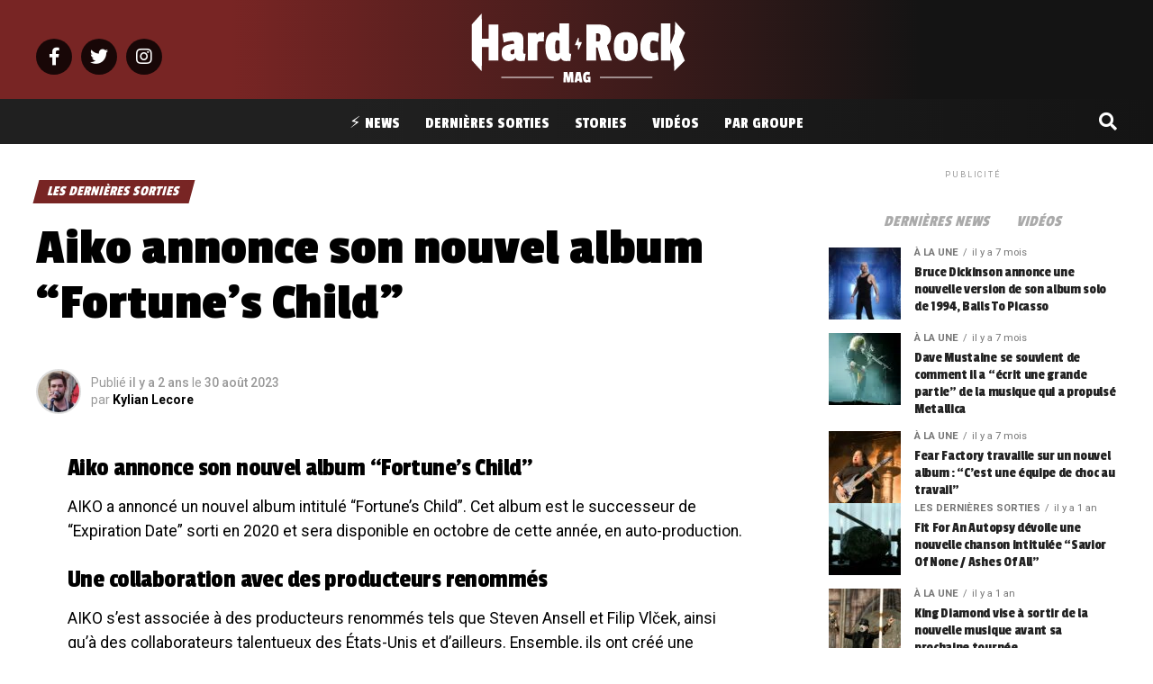

--- FILE ---
content_type: text/html; charset=UTF-8
request_url: https://www.hardrockmag.fr/aiko-annonce-son-nouvel-album-fortunes-child/
body_size: 33751
content:
<!DOCTYPE html>
<html lang="fr-FR">
<head>
<!-- Optimized with WP Meteor v3.4.4 - https://wordpress.org/plugins/wp-meteor/ --><script data-wpmeteor-nooptimize="true" >var _wpmeteor={"gdpr":true,"rdelay":0,"preload":true,"elementor-animations":true,"elementor-pp":true,"v":"3.4.4","rest_url":"https:\/\/www.hardrockmag.fr\/wp-json\/"};(()=>{try{new MutationObserver(function(){}),new Promise(function(){}),Object.assign({},{}),document.fonts.ready.then(function(){})}catch{s="wpmeteordisable=1",i=document.location.href,i.match(/[?&]wpmeteordisable/)||(o="",i.indexOf("?")==-1?i.indexOf("#")==-1?o=i+"?"+s:o=i.replace("#","?"+s+"#"):i.indexOf("#")==-1?o=i+"&"+s:o=i.replace("#","&"+s+"#"),document.location.href=o)}var s,i,o;})();

</script><script  type="javascript/blocked" data-wpmeteor-type="text/javascript"  data-wpmeteor-src="https://cache.consentframework.com/js/pa/31404/c/xRvVC/stub" referrerpolicy="origin" charset="utf-8"></script>
<script  type="javascript/blocked" data-wpmeteor-type="text/javascript"  data-wpmeteor-src="https://choices.consentframework.com/js/pa/31404/c/xRvVC/cmp" referrerpolicy="origin" charset="utf-8" async></script>
<meta charset="UTF-8" >
<meta name="viewport" id="viewport" content="width=device-width, initial-scale=1.0, maximum-scale=1.0, minimum-scale=1.0, user-scalable=no" />
<link rel="pingback" href="https://www.hardrockmag.fr/xmlrpc.php" />
<meta property="og:type" content="article" />
	<meta property="og:url" content="https://www.hardrockmag.fr/aiko-annonce-son-nouvel-album-fortunes-child/" />
<meta property="og:title" content="Aiko annonce son nouvel album &#8220;Fortune&#8217;s Child&#8221;" />
<meta property="og:description" content="Aiko annonce son nouvel album &#8220;Fortune&#8217;s Child&#8221; AIKO a annoncé un nouvel album intitulé &#8220;Fortune&#8217;s Child&#8221;. Cet album est le successeur de &#8220;Expiration Date&#8221; sorti en 2020 et sera disponible en octobre de cette année, en auto-production. Une collaboration avec des producteurs renommés AIKO s&#8217;est associée à des producteurs renommés tels que Steven Ansell et [&hellip;]" />
<meta name="twitter:card" content="summary_large_image">
<meta name="twitter:url" content="https://www.hardrockmag.fr/aiko-annonce-son-nouvel-album-fortunes-child/">
<meta name="twitter:title" content="Aiko annonce son nouvel album &#8220;Fortune&#8217;s Child&#8221;">
<meta name="twitter:description" content="Aiko annonce son nouvel album &#8220;Fortune&#8217;s Child&#8221; AIKO a annoncé un nouvel album intitulé &#8220;Fortune&#8217;s Child&#8221;. Cet album est le successeur de &#8220;Expiration Date&#8221; sorti en 2020 et sera disponible en octobre de cette année, en auto-production. Une collaboration avec des producteurs renommés AIKO s&#8217;est associée à des producteurs renommés tels que Steven Ansell et [&hellip;]">
<meta name='robots' content='index, follow, max-image-preview:large, max-snippet:-1, max-video-preview:-1' />
<link rel="preload" as="font" href="https://fonts.gstatic.com/s/passionone/v16/PbynFmL8HhTPqbjUzux3JEuf9lvQ6Q.woff2" data-wpacu-preload-google-font="1" crossorigin>
<link rel="preload" as="font" href="https://fonts.gstatic.com/s/passionone/v16/PbynFmL8HhTPqbjUzux3JEuR9ls.woff2" data-wpacu-preload-google-font="1" crossorigin>

	<!-- This site is optimized with the Yoast SEO plugin v23.3 - https://yoast.com/wordpress/plugins/seo/ -->
	<title>Aiko annonce son nouvel album &quot;Fortune&#039;s Child&quot; - Hard Rock Mag</title>
	<link rel="canonical" href="https://www.hardrockmag.fr/aiko-annonce-son-nouvel-album-fortunes-child/" />
	<meta property="og:locale" content="fr_FR" />
	<meta property="og:type" content="article" />
	<meta property="og:title" content="Aiko annonce son nouvel album &quot;Fortune&#039;s Child&quot; - Hard Rock Mag" />
	<meta property="og:description" content="Aiko annonce son nouvel album &#8220;Fortune&#8217;s Child&#8221; AIKO a annoncé un nouvel album intitulé &#8220;Fortune&#8217;s Child&#8221;. Cet album est le successeur de &#8220;Expiration Date&#8221; sorti en 2020 et sera disponible en octobre de cette année, en auto-production. Une collaboration avec des producteurs renommés AIKO s&#8217;est associée à des producteurs renommés tels que Steven Ansell et [&hellip;]" />
	<meta property="og:url" content="https://www.hardrockmag.fr/aiko-annonce-son-nouvel-album-fortunes-child/" />
	<meta property="og:site_name" content="Hard Rock Mag" />
	<meta property="article:author" content="https://www.facebook.com/fightforfate.offi" />
	<meta property="article:published_time" content="2023-08-30T08:52:19+00:00" />
	<meta property="article:modified_time" content="2023-08-30T08:52:22+00:00" />
	<meta property="og:image" content="https://www.hardrockmag.fr/wp-content/uploads/2017/07/Hard-Rock-Mag-Featured-2.png" />
	<meta property="og:image:width" content="1000" />
	<meta property="og:image:height" content="600" />
	<meta property="og:image:type" content="image/png" />
	<meta name="author" content="Kylian Lecore" />
	<meta name="twitter:card" content="summary_large_image" />
	<meta name="twitter:label1" content="Écrit par" />
	<meta name="twitter:data1" content="Kylian Lecore" />
	<meta name="twitter:label2" content="Durée de lecture estimée" />
	<meta name="twitter:data2" content="1 minute" />
	<!-- / Yoast SEO plugin. -->


<link rel='dns-prefetch' href='//fonts.googleapis.com' />
<link href='https://fonts.gstatic.com' crossorigin rel='preconnect' />
<link rel="alternate" type="application/rss+xml" title="Hard Rock Mag &raquo; Flux" href="https://www.hardrockmag.fr/feed/" />
<link rel="alternate" type="application/rss+xml" title="Hard Rock Mag &raquo; Flux des commentaires" href="https://www.hardrockmag.fr/comments/feed/" />
<link rel="alternate" title="oEmbed (JSON)" type="application/json+oembed" href="https://www.hardrockmag.fr/wp-json/oembed/1.0/embed?url=https%3A%2F%2Fwww.hardrockmag.fr%2Faiko-annonce-son-nouvel-album-fortunes-child%2F" />
<link rel="alternate" title="oEmbed (XML)" type="text/xml+oembed" href="https://www.hardrockmag.fr/wp-json/oembed/1.0/embed?url=https%3A%2F%2Fwww.hardrockmag.fr%2Faiko-annonce-son-nouvel-album-fortunes-child%2F&#038;format=xml" />
<style id='wp-img-auto-sizes-contain-inline-css' type='text/css'>
img:is([sizes=auto i],[sizes^="auto," i]){contain-intrinsic-size:3000px 1500px}
/*# sourceURL=wp-img-auto-sizes-contain-inline-css */
</style>
<style id='wp-block-library-inline-css' type='text/css'>
:root{--wp-block-synced-color:#7a00df;--wp-block-synced-color--rgb:122,0,223;--wp-bound-block-color:var(--wp-block-synced-color);--wp-editor-canvas-background:#ddd;--wp-admin-theme-color:#007cba;--wp-admin-theme-color--rgb:0,124,186;--wp-admin-theme-color-darker-10:#006ba1;--wp-admin-theme-color-darker-10--rgb:0,107,160.5;--wp-admin-theme-color-darker-20:#005a87;--wp-admin-theme-color-darker-20--rgb:0,90,135;--wp-admin-border-width-focus:2px}@media (min-resolution:192dpi){:root{--wp-admin-border-width-focus:1.5px}}.wp-element-button{cursor:pointer}:root .has-very-light-gray-background-color{background-color:#eee}:root .has-very-dark-gray-background-color{background-color:#313131}:root .has-very-light-gray-color{color:#eee}:root .has-very-dark-gray-color{color:#313131}:root .has-vivid-green-cyan-to-vivid-cyan-blue-gradient-background{background:linear-gradient(135deg,#00d084,#0693e3)}:root .has-purple-crush-gradient-background{background:linear-gradient(135deg,#34e2e4,#4721fb 50%,#ab1dfe)}:root .has-hazy-dawn-gradient-background{background:linear-gradient(135deg,#faaca8,#dad0ec)}:root .has-subdued-olive-gradient-background{background:linear-gradient(135deg,#fafae1,#67a671)}:root .has-atomic-cream-gradient-background{background:linear-gradient(135deg,#fdd79a,#004a59)}:root .has-nightshade-gradient-background{background:linear-gradient(135deg,#330968,#31cdcf)}:root .has-midnight-gradient-background{background:linear-gradient(135deg,#020381,#2874fc)}:root{--wp--preset--font-size--normal:16px;--wp--preset--font-size--huge:42px}.has-regular-font-size{font-size:1em}.has-larger-font-size{font-size:2.625em}.has-normal-font-size{font-size:var(--wp--preset--font-size--normal)}.has-huge-font-size{font-size:var(--wp--preset--font-size--huge)}.has-text-align-center{text-align:center}.has-text-align-left{text-align:left}.has-text-align-right{text-align:right}.has-fit-text{white-space:nowrap!important}#end-resizable-editor-section{display:none}.aligncenter{clear:both}.items-justified-left{justify-content:flex-start}.items-justified-center{justify-content:center}.items-justified-right{justify-content:flex-end}.items-justified-space-between{justify-content:space-between}.screen-reader-text{border:0;clip-path:inset(50%);height:1px;margin:-1px;overflow:hidden;padding:0;position:absolute;width:1px;word-wrap:normal!important}.screen-reader-text:focus{background-color:#ddd;clip-path:none;color:#444;display:block;font-size:1em;height:auto;left:5px;line-height:normal;padding:15px 23px 14px;text-decoration:none;top:5px;width:auto;z-index:100000}html :where(.has-border-color){border-style:solid}html :where([style*=border-top-color]){border-top-style:solid}html :where([style*=border-right-color]){border-right-style:solid}html :where([style*=border-bottom-color]){border-bottom-style:solid}html :where([style*=border-left-color]){border-left-style:solid}html :where([style*=border-width]){border-style:solid}html :where([style*=border-top-width]){border-top-style:solid}html :where([style*=border-right-width]){border-right-style:solid}html :where([style*=border-bottom-width]){border-bottom-style:solid}html :where([style*=border-left-width]){border-left-style:solid}html :where(img[class*=wp-image-]){height:auto;max-width:100%}:where(figure){margin:0 0 1em}html :where(.is-position-sticky){--wp-admin--admin-bar--position-offset:var(--wp-admin--admin-bar--height,0px)}@media screen and (max-width:600px){html :where(.is-position-sticky){--wp-admin--admin-bar--position-offset:0px}}

/*# sourceURL=wp-block-library-inline-css */
</style><style id='global-styles-inline-css' type='text/css'>
:root{--wp--preset--aspect-ratio--square: 1;--wp--preset--aspect-ratio--4-3: 4/3;--wp--preset--aspect-ratio--3-4: 3/4;--wp--preset--aspect-ratio--3-2: 3/2;--wp--preset--aspect-ratio--2-3: 2/3;--wp--preset--aspect-ratio--16-9: 16/9;--wp--preset--aspect-ratio--9-16: 9/16;--wp--preset--color--black: #000000;--wp--preset--color--cyan-bluish-gray: #abb8c3;--wp--preset--color--white: #ffffff;--wp--preset--color--pale-pink: #f78da7;--wp--preset--color--vivid-red: #cf2e2e;--wp--preset--color--luminous-vivid-orange: #ff6900;--wp--preset--color--luminous-vivid-amber: #fcb900;--wp--preset--color--light-green-cyan: #7bdcb5;--wp--preset--color--vivid-green-cyan: #00d084;--wp--preset--color--pale-cyan-blue: #8ed1fc;--wp--preset--color--vivid-cyan-blue: #0693e3;--wp--preset--color--vivid-purple: #9b51e0;--wp--preset--gradient--vivid-cyan-blue-to-vivid-purple: linear-gradient(135deg,rgb(6,147,227) 0%,rgb(155,81,224) 100%);--wp--preset--gradient--light-green-cyan-to-vivid-green-cyan: linear-gradient(135deg,rgb(122,220,180) 0%,rgb(0,208,130) 100%);--wp--preset--gradient--luminous-vivid-amber-to-luminous-vivid-orange: linear-gradient(135deg,rgb(252,185,0) 0%,rgb(255,105,0) 100%);--wp--preset--gradient--luminous-vivid-orange-to-vivid-red: linear-gradient(135deg,rgb(255,105,0) 0%,rgb(207,46,46) 100%);--wp--preset--gradient--very-light-gray-to-cyan-bluish-gray: linear-gradient(135deg,rgb(238,238,238) 0%,rgb(169,184,195) 100%);--wp--preset--gradient--cool-to-warm-spectrum: linear-gradient(135deg,rgb(74,234,220) 0%,rgb(151,120,209) 20%,rgb(207,42,186) 40%,rgb(238,44,130) 60%,rgb(251,105,98) 80%,rgb(254,248,76) 100%);--wp--preset--gradient--blush-light-purple: linear-gradient(135deg,rgb(255,206,236) 0%,rgb(152,150,240) 100%);--wp--preset--gradient--blush-bordeaux: linear-gradient(135deg,rgb(254,205,165) 0%,rgb(254,45,45) 50%,rgb(107,0,62) 100%);--wp--preset--gradient--luminous-dusk: linear-gradient(135deg,rgb(255,203,112) 0%,rgb(199,81,192) 50%,rgb(65,88,208) 100%);--wp--preset--gradient--pale-ocean: linear-gradient(135deg,rgb(255,245,203) 0%,rgb(182,227,212) 50%,rgb(51,167,181) 100%);--wp--preset--gradient--electric-grass: linear-gradient(135deg,rgb(202,248,128) 0%,rgb(113,206,126) 100%);--wp--preset--gradient--midnight: linear-gradient(135deg,rgb(2,3,129) 0%,rgb(40,116,252) 100%);--wp--preset--font-size--small: 13px;--wp--preset--font-size--medium: 20px;--wp--preset--font-size--large: 36px;--wp--preset--font-size--x-large: 42px;--wp--preset--spacing--20: 0.44rem;--wp--preset--spacing--30: 0.67rem;--wp--preset--spacing--40: 1rem;--wp--preset--spacing--50: 1.5rem;--wp--preset--spacing--60: 2.25rem;--wp--preset--spacing--70: 3.38rem;--wp--preset--spacing--80: 5.06rem;--wp--preset--shadow--natural: 6px 6px 9px rgba(0, 0, 0, 0.2);--wp--preset--shadow--deep: 12px 12px 50px rgba(0, 0, 0, 0.4);--wp--preset--shadow--sharp: 6px 6px 0px rgba(0, 0, 0, 0.2);--wp--preset--shadow--outlined: 6px 6px 0px -3px rgb(255, 255, 255), 6px 6px rgb(0, 0, 0);--wp--preset--shadow--crisp: 6px 6px 0px rgb(0, 0, 0);}:where(.is-layout-flex){gap: 0.5em;}:where(.is-layout-grid){gap: 0.5em;}body .is-layout-flex{display: flex;}.is-layout-flex{flex-wrap: wrap;align-items: center;}.is-layout-flex > :is(*, div){margin: 0;}body .is-layout-grid{display: grid;}.is-layout-grid > :is(*, div){margin: 0;}:where(.wp-block-columns.is-layout-flex){gap: 2em;}:where(.wp-block-columns.is-layout-grid){gap: 2em;}:where(.wp-block-post-template.is-layout-flex){gap: 1.25em;}:where(.wp-block-post-template.is-layout-grid){gap: 1.25em;}.has-black-color{color: var(--wp--preset--color--black) !important;}.has-cyan-bluish-gray-color{color: var(--wp--preset--color--cyan-bluish-gray) !important;}.has-white-color{color: var(--wp--preset--color--white) !important;}.has-pale-pink-color{color: var(--wp--preset--color--pale-pink) !important;}.has-vivid-red-color{color: var(--wp--preset--color--vivid-red) !important;}.has-luminous-vivid-orange-color{color: var(--wp--preset--color--luminous-vivid-orange) !important;}.has-luminous-vivid-amber-color{color: var(--wp--preset--color--luminous-vivid-amber) !important;}.has-light-green-cyan-color{color: var(--wp--preset--color--light-green-cyan) !important;}.has-vivid-green-cyan-color{color: var(--wp--preset--color--vivid-green-cyan) !important;}.has-pale-cyan-blue-color{color: var(--wp--preset--color--pale-cyan-blue) !important;}.has-vivid-cyan-blue-color{color: var(--wp--preset--color--vivid-cyan-blue) !important;}.has-vivid-purple-color{color: var(--wp--preset--color--vivid-purple) !important;}.has-black-background-color{background-color: var(--wp--preset--color--black) !important;}.has-cyan-bluish-gray-background-color{background-color: var(--wp--preset--color--cyan-bluish-gray) !important;}.has-white-background-color{background-color: var(--wp--preset--color--white) !important;}.has-pale-pink-background-color{background-color: var(--wp--preset--color--pale-pink) !important;}.has-vivid-red-background-color{background-color: var(--wp--preset--color--vivid-red) !important;}.has-luminous-vivid-orange-background-color{background-color: var(--wp--preset--color--luminous-vivid-orange) !important;}.has-luminous-vivid-amber-background-color{background-color: var(--wp--preset--color--luminous-vivid-amber) !important;}.has-light-green-cyan-background-color{background-color: var(--wp--preset--color--light-green-cyan) !important;}.has-vivid-green-cyan-background-color{background-color: var(--wp--preset--color--vivid-green-cyan) !important;}.has-pale-cyan-blue-background-color{background-color: var(--wp--preset--color--pale-cyan-blue) !important;}.has-vivid-cyan-blue-background-color{background-color: var(--wp--preset--color--vivid-cyan-blue) !important;}.has-vivid-purple-background-color{background-color: var(--wp--preset--color--vivid-purple) !important;}.has-black-border-color{border-color: var(--wp--preset--color--black) !important;}.has-cyan-bluish-gray-border-color{border-color: var(--wp--preset--color--cyan-bluish-gray) !important;}.has-white-border-color{border-color: var(--wp--preset--color--white) !important;}.has-pale-pink-border-color{border-color: var(--wp--preset--color--pale-pink) !important;}.has-vivid-red-border-color{border-color: var(--wp--preset--color--vivid-red) !important;}.has-luminous-vivid-orange-border-color{border-color: var(--wp--preset--color--luminous-vivid-orange) !important;}.has-luminous-vivid-amber-border-color{border-color: var(--wp--preset--color--luminous-vivid-amber) !important;}.has-light-green-cyan-border-color{border-color: var(--wp--preset--color--light-green-cyan) !important;}.has-vivid-green-cyan-border-color{border-color: var(--wp--preset--color--vivid-green-cyan) !important;}.has-pale-cyan-blue-border-color{border-color: var(--wp--preset--color--pale-cyan-blue) !important;}.has-vivid-cyan-blue-border-color{border-color: var(--wp--preset--color--vivid-cyan-blue) !important;}.has-vivid-purple-border-color{border-color: var(--wp--preset--color--vivid-purple) !important;}.has-vivid-cyan-blue-to-vivid-purple-gradient-background{background: var(--wp--preset--gradient--vivid-cyan-blue-to-vivid-purple) !important;}.has-light-green-cyan-to-vivid-green-cyan-gradient-background{background: var(--wp--preset--gradient--light-green-cyan-to-vivid-green-cyan) !important;}.has-luminous-vivid-amber-to-luminous-vivid-orange-gradient-background{background: var(--wp--preset--gradient--luminous-vivid-amber-to-luminous-vivid-orange) !important;}.has-luminous-vivid-orange-to-vivid-red-gradient-background{background: var(--wp--preset--gradient--luminous-vivid-orange-to-vivid-red) !important;}.has-very-light-gray-to-cyan-bluish-gray-gradient-background{background: var(--wp--preset--gradient--very-light-gray-to-cyan-bluish-gray) !important;}.has-cool-to-warm-spectrum-gradient-background{background: var(--wp--preset--gradient--cool-to-warm-spectrum) !important;}.has-blush-light-purple-gradient-background{background: var(--wp--preset--gradient--blush-light-purple) !important;}.has-blush-bordeaux-gradient-background{background: var(--wp--preset--gradient--blush-bordeaux) !important;}.has-luminous-dusk-gradient-background{background: var(--wp--preset--gradient--luminous-dusk) !important;}.has-pale-ocean-gradient-background{background: var(--wp--preset--gradient--pale-ocean) !important;}.has-electric-grass-gradient-background{background: var(--wp--preset--gradient--electric-grass) !important;}.has-midnight-gradient-background{background: var(--wp--preset--gradient--midnight) !important;}.has-small-font-size{font-size: var(--wp--preset--font-size--small) !important;}.has-medium-font-size{font-size: var(--wp--preset--font-size--medium) !important;}.has-large-font-size{font-size: var(--wp--preset--font-size--large) !important;}.has-x-large-font-size{font-size: var(--wp--preset--font-size--x-large) !important;}
/*# sourceURL=global-styles-inline-css */
</style>

<style id='classic-theme-styles-inline-css' type='text/css'>
/*! This file is auto-generated */
.wp-block-button__link{color:#fff;background-color:#32373c;border-radius:9999px;box-shadow:none;text-decoration:none;padding:calc(.667em + 2px) calc(1.333em + 2px);font-size:1.125em}.wp-block-file__button{background:#32373c;color:#fff;text-decoration:none}
/*# sourceURL=/wp-includes/css/classic-themes.min.css */
</style>
<link data-minify="1" rel='stylesheet' id='wp-automatic-css' href='https://www.hardrockmag.fr/wp-content/cache/min/1/wp-content/plugins/wp-automatic-plugin-for-wordpress/css/admin-dashboard.css?ver=1725024795' type='text/css' media='all' />
<style  type='text/css'  data-wpacu-inline-css-file='1'>

.wp_automatic_gallery_main{
	width:500px;
	height:500px;
	background-size:contain;
	background-position:center;
	background-repeat:no-repeat;
	border:1px solid #eee;
	margin-bottom:10px;	
	max-width: 100%;
}

.wp_automatic_gallery_btn{
	background-position: center center;
    background-repeat: no-repeat;
    background-size: contain;
    border: 1px solid #eee;
    height: 80px;
    width: 80px;
    float:left;
    cursor:pointer;
    margin-right:1px;
}

.wp_automatic_gallery_btn:last-child{
	clear:right;
}

.wp_automatic_fb_img{
	margin-bottom:10px;
}

.wp_automatic_amazon_disclaimer{
	text-decoration: underline;
	cursor:default;
}

.wp_automatic_demo_btn{

-moz-box-shadow:inset 0px 1px 0px 0px #f5978e;
	-webkit-box-shadow:inset 0px 1px 0px 0px #f5978e;
	box-shadow:inset 0px 1px 0px 0px #f5978e;
	background-color:#f24537;
	-webkit-border-top-left-radius:0px;
	-moz-border-radius-topleft:0px;
	border-top-left-radius:0px;
	-webkit-border-top-right-radius:0px;
	-moz-border-radius-topright:0px;
	border-top-right-radius:0px;
	-webkit-border-bottom-right-radius:0px;
	-moz-border-radius-bottomright:0px;
	border-bottom-right-radius:0px;
	-webkit-border-bottom-left-radius:0px;
	-moz-border-radius-bottomleft:0px;
	border-bottom-left-radius:0px;
	text-indent:0;
	border:1px solid #d02718;
	display:inline-block;
	color:#ffffff !important;
	font-family:Arial;
	font-size:15px;
	font-weight:bold;
	font-style:normal;
	height:35px;
	line-height:35px;
	width:200px;
	text-decoration:none;
	text-align:center;
	text-shadow:1px 1px 0px #810e05;
  margin:20px 10px 20px 0;
}

.wp_automatic_demo_btn:hover{
	background-color:#c62d1f;
	text-decoration:none !important;
}

.wp_automatic_buy_btn{
  margin:20px 10px 20px 0;
  -moz-box-shadow:inset 0px 1px 0px 0px #c1ed9c;
	-webkit-box-shadow:inset 0px 1px 0px 0px #c1ed9c;
	box-shadow:inset 0px 1px 0px 0px #c1ed9c;
	background-color:#9dce2c;
	-webkit-border-top-left-radius:0px;
	-moz-border-radius-topleft:0px;
	border-top-left-radius:0px;
	-webkit-border-top-right-radius:0px;
	-moz-border-radius-topright:0px;
	border-top-right-radius:0px;
	-webkit-border-bottom-right-radius:0px;
	-moz-border-radius-bottomright:0px;
	border-bottom-right-radius:0px;
	-webkit-border-bottom-left-radius:0px;
	-moz-border-radius-bottomleft:0px;
	border-bottom-left-radius:0px;
	text-indent:0;
	border:1px solid #83c41a;
	display:inline-block;
	color:#ffffff !important;
	font-family:Arial;
	font-size:15px;
	font-weight:bold;
	font-style:normal;
	height:35px;
	line-height:35px;
	width:200px;
	text-decoration:none !important;
	text-align:center;
	text-shadow:1px 1px 0px #689324;
}

.wp_automatic_buy_btn:hover{
	background-color:#8cb82b;
	text-decoration:none !important;
}

.wp-automatic-video-wrap {
    position: relative;
    height: 366px;
    overflow: hidden;
}
video {
    position: absolute;
    left: 0;
    top: -248px;
    height: 366px;
}
</style>
<style  type='text/css'  data-wpacu-inline-css-file='1'>
/*
 *  Menu Language Switcher
 */

.menu-item-object-language_switcher .trp-flag-image {
    display: inline-block;
    margin: -1px 5px;
    vertical-align: baseline;
    padding: 0;
    border: 0;
    border-radius:0;
}

/*
 *  Shortcode Language Switcher
 */
.trp-language-switcher{
    height: 42px;
    position: relative;
    box-sizing: border-box;
    width: 200px;
    text-overflow: ellipsis;
    white-space: nowrap;
}


.trp-language-switcher > div {
    box-sizing: border-box;
    padding:4px 20px 3px 13px;
    border: 1.5px solid #949494;
    border-radius: 2px;
    background-image: url(/wp-content/plugins/translatepress-multilingual/assets/css/../../assets/images/arrow-down-3101.svg);
    background-repeat: no-repeat;

    background-position:
            calc(100% - 20px) calc(1em + 2px),
            calc(100% - 3px) calc(1em + 0px);

    background-size:
            8px 8px,
            8px 8px;

    background-repeat: no-repeat;

    background-color: #fff;
}

.trp-language-switcher > div:hover {
    background-image: none;
}


.trp-language-switcher > div > a {
    display: block;
    padding: 7px 12px;
    border-radius: 3px;
    text-decoration: none;
    color: #1E1E1E;
    font-style: normal;
    font-weight: 400;
    font-size: 16px;
}

.trp-language-switcher > div > a:hover {
    background: #F0F0F0;
    border-radius: 2px;
}
.trp-language-switcher > div > a.trp-ls-shortcode-disabled-language {
    cursor: default;
}
.trp-language-switcher > div > a.trp-ls-shortcode-disabled-language:hover {
    background: none;
}

.trp-language-switcher > div > a > img{
    display: inline;
    margin: 0 3px;
    width: 18px;
    height: 12px;
    border-radius: 0;
}

.trp-language-switcher .trp-ls-shortcode-current-language{
    display: inline-block;
}
.trp-language-switcher:focus .trp-ls-shortcode-current-language,
.trp-language-switcher:hover .trp-ls-shortcode-current-language{
    visibility: hidden;
}

.trp-language-switcher .trp-ls-shortcode-language{
    display: inline-block;
    height: 1px;
    overflow: hidden;
    visibility: hidden;
    z-index: 1;

    max-height: 250px;
    overflow-y: auto;
    left: 0;
    top: 0;
    min-height: auto;
}

.trp-language-switcher:focus .trp-ls-shortcode-language,
.trp-language-switcher:hover .trp-ls-shortcode-language{
    visibility: visible;
    max-height: 250px;
    padding: 4px 13px;
    height: auto;
    overflow-y: auto;
    position: absolute;
    left: 0;
    top: 0;
    display: inline-block !important;
    min-height: auto;
}

/*
 *  Front-end Admin Bar Icon
 */
#wpadminbar #wp-admin-bar-trp_edit_translation .ab-icon:before {
    content: '\f326';
    top: 3px;
}

@media screen and ( max-width: 782px ) {
    #wpadminbar #wp-admin-bar-trp_edit_translation > .ab-item {
        text-indent: 0;
    }

    #wpadminbar li#wp-admin-bar-trp_edit_translation {
        display: block;
    }
}

/*
 * Fix Language Switcher Shortcode in Elementor Popup
 */
.elementor-shortcode .trp-ls-shortcode-current-language,
.elementor-shortcode .trp-ls-shortcode-language {
    width: 300px !important;
}
</style>
<style  type='text/css'  data-wpacu-inline-css-file='1'>
/*! jQuery UI - v1.11.4 - 2016-06-02
* http://jqueryui.com
* Copyright jQuery Foundation and other contributors; Licensed MIT */

 .ui-helper-hidden{display:none} .ui-helper-hidden-accessible{border:0;clip:rect(0 0 0 0);height:1px;margin:-1px;overflow:hidden;padding:0;position:absolute;width:1px} .ui-helper-reset{margin:0;padding:0;border:0;outline:0;line-height:1.3;text-decoration:none;font-size:100%;list-style:none} .ui-helper-clearfix:before, .ui-helper-clearfix:after{content:"";display:table;border-collapse:collapse} .ui-helper-clearfix:after{clear:both} .ui-helper-clearfix{min-height:0} .ui-helper-zfix{width:100%;height:100%;top:0;left:0;position:absolute;opacity:0;filter:Alpha(Opacity=0)} .ui-front{z-index:100} .ui-state-disabled{cursor:default!important} .ui-icon{display:block;text-indent:-99999px;overflow:hidden;background-repeat:no-repeat} .ui-widget-overlay{position:fixed;top:0;left:0;width:100%;height:100%} .ui-accordion .ui-accordion-header{display:block;cursor:pointer;position:relative;margin:2px 0 0 0;padding:.5em .5em .5em .7em;min-height:0;font-size:100%} .ui-accordion .ui-accordion-icons{padding-left:2.2em} .ui-accordion .ui-accordion-icons .ui-accordion-icons{padding-left:2.2em} .ui-accordion .ui-accordion-header .ui-accordion-header-icon{position:absolute;left:.5em;top:50%;margin-top:-8px} .ui-accordion .ui-accordion-content{padding:1em 2.2em;border-top:0;overflow:auto} .ui-tabs{position:relative;padding:.2em} .ui-tabs .ui-tabs-nav{margin:0;padding:.2em .2em 0} .ui-tabs .ui-tabs-nav li{list-style:none;float:left;position:relative;top:0;margin:1px .2em 0 0;border-bottom-width:0;padding:0;white-space:nowrap} .ui-tabs .ui-tabs-nav .ui-tabs-anchor{float:left;padding:.5em 1em;text-decoration:none} .ui-tabs .ui-tabs-nav li.ui-tabs-active{margin-bottom:-1px;padding-bottom:1px} .ui-tabs .ui-tabs-nav li.ui-tabs-active .ui-tabs-anchor, .ui-tabs .ui-tabs-nav li.ui-state-disabled .ui-tabs-anchor, .ui-tabs .ui-tabs-nav li.ui-tabs-loading .ui-tabs-anchor{cursor:text} .ui-tabs-collapsible .ui-tabs-nav li.ui-tabs-active .ui-tabs-anchor{cursor:pointer} .ui-tabs .ui-tabs-panel{display:block;border-width:0;padding:1em 1.4em;background:none}


/* by Chatty Mango */
 .tag-groups-cloud-tabs ul {
	overflow:hidden;
}

.tag-groups-cloud-tabs ul li, .tag-groups-cloud-tabs ul li a {
	cursor: pointer !important;
}

</style>
<link rel='stylesheet' id='tag-groups-css-frontend-theme-css' href='https://www.hardrockmag.fr/wp-content/plugins/tag-groups/assets/css/delta/jquery-ui.theme.min.css?ver=2.0.9' type='text/css' media='all' />
<style  type='text/css'  data-wpacu-inline-css-file='1'>
/*!
* Last modified: 2022/05/17 15:21:19
* Part of the WordPress plugin Tag Groups
* Plugin URI: https://chattymango.com/tag-groups/
* Author: Christoph Amthor
* License: GNU GENERAL PUBLIC LICENSE, Version 3
*/

.tag-groups-tag-list h3,
.tag-groups-alphabetical-index h3 {
  margin: 0 !important;
}

.tag-groups-tag-list-tags,
.tag-groups-alphabetical-index-tags {
  margin: 10px 0 20px;
  overflow: hidden;
}

.tag-groups-keep-together {
  overflow: hidden;
  /* fix for Firefox */
  break-inside: avoid;
  -webkit-column-break-inside: avoid;
}

/* fixing next tab moving up when selecting last in first row */
.tag-groups-tag-list .tag-groups-tag, .tag-groups-alphabetical-index .tag-groups-tag {
  display: block;
}

.tag-groups-tag-list h3, .tag-groups-alphabetical-index h3 {
  margin: 0;
}

.tag-groups-tag-list-tags, .tag-groups-alphabetical-index-tags {
  margin: 10px 0 20px;
  overflow: hidden;
}

.tag-groups-keep-together {
  overflow: hidden;
  break-inside: avoid;
  -webkit-column-break-inside: avoid;
}

.ui-tabs .ui-tabs-nav li {
  margin-bottom: 1px !important;
}

.ui-tabs .ui-tabs-nav li.ui-tabs-active {
  margin-bottom: 0;
}

.tag-groups-cloud-hidden {
  opacity: 0;
}

.tg-box-shadow {
  -webkit-box-shadow: 10px 10px 20px 0px #b5b5b5;
  -moz-box-shadow: 10px 10px 20px 0px #b5b5b5;
  box-shadow: 10px 10px 20px 0px #b5b5b5;
}

.tg-border-radius-10 {
  border-radius: 10px;
  overflow: hidden;
}

.SumoSelect {
  width: auto;
}

</style>
<link data-minify="1" rel='stylesheet' id='mvp-custom-style-css' href='https://www.hardrockmag.fr/wp-content/cache/min/1/wp-content/themes/zox-news/style.css?ver=1725024794' type='text/css' media='all' />
<style id='mvp-custom-style-inline-css' type='text/css'>


#mvp-wallpaper {
	background: url() no-repeat 50% 0;
	}

#mvp-foot-copy a {
	color: #782524;
	}

#mvp-content-main p a,
#mvp-content-main ul a,
#mvp-content-main ol a,
.mvp-post-add-main p a,
.mvp-post-add-main ul a,
.mvp-post-add-main ol a {
	box-shadow: inset 0 -4px 0 #782524;
	}

#mvp-content-main p a:hover,
#mvp-content-main ul a:hover,
#mvp-content-main ol a:hover,
.mvp-post-add-main p a:hover,
.mvp-post-add-main ul a:hover,
.mvp-post-add-main ol a:hover {
	background: #782524;
	}

a,
a:visited,
.post-info-name a,
.woocommerce .woocommerce-breadcrumb a {
	color: #782524;
	}

#mvp-side-wrap a:hover {
	color: #782524;
	}

.mvp-fly-top:hover,
.mvp-vid-box-wrap,
ul.mvp-soc-mob-list li.mvp-soc-mob-com {
	background: #782524;
	}

nav.mvp-fly-nav-menu ul li.menu-item-has-children:after,
.mvp-feat1-left-wrap span.mvp-cd-cat,
.mvp-widget-feat1-top-story span.mvp-cd-cat,
.mvp-widget-feat2-left-cont span.mvp-cd-cat,
.mvp-widget-dark-feat span.mvp-cd-cat,
.mvp-widget-dark-sub span.mvp-cd-cat,
.mvp-vid-wide-text span.mvp-cd-cat,
.mvp-feat2-top-text span.mvp-cd-cat,
.mvp-feat3-main-story span.mvp-cd-cat,
.mvp-feat3-sub-text span.mvp-cd-cat,
.mvp-feat4-main-text span.mvp-cd-cat,
.woocommerce-message:before,
.woocommerce-info:before,
.woocommerce-message:before {
	color: #782524;
	}

#searchform input,
.mvp-authors-name {
	border-bottom: 1px solid #782524;
	}

.mvp-fly-top:hover {
	border-top: 1px solid #782524;
	border-left: 1px solid #782524;
	border-bottom: 1px solid #782524;
	}

.woocommerce .widget_price_filter .ui-slider .ui-slider-handle,
.woocommerce #respond input#submit.alt,
.woocommerce a.button.alt,
.woocommerce button.button.alt,
.woocommerce input.button.alt,
.woocommerce #respond input#submit.alt:hover,
.woocommerce a.button.alt:hover,
.woocommerce button.button.alt:hover,
.woocommerce input.button.alt:hover {
	background-color: #782524;
	}

.woocommerce-error,
.woocommerce-info,
.woocommerce-message {
	border-top-color: #782524;
	}

ul.mvp-feat1-list-buts li.active span.mvp-feat1-list-but,
span.mvp-widget-home-title,
span.mvp-post-cat,
span.mvp-feat1-pop-head {
	background: #782524;
	}

.woocommerce span.onsale {
	background-color: #782524;
	}

.mvp-widget-feat2-side-more-but,
.woocommerce .star-rating span:before,
span.mvp-prev-next-label,
.mvp-cat-date-wrap .sticky {
	color: #782524 !important;
	}

#mvp-main-nav-top,
#mvp-fly-wrap,
.mvp-soc-mob-right,
#mvp-main-nav-small-cont {
	background: #782524;
	}

#mvp-main-nav-small .mvp-fly-but-wrap span,
#mvp-main-nav-small .mvp-search-but-wrap span,
.mvp-nav-top-left .mvp-fly-but-wrap span,
#mvp-fly-wrap .mvp-fly-but-wrap span {
	background: #4c4c4c;
	}

.mvp-nav-top-right .mvp-nav-search-but,
span.mvp-fly-soc-head,
.mvp-soc-mob-right i,
#mvp-main-nav-small span.mvp-nav-search-but,
#mvp-main-nav-small .mvp-nav-menu ul li a  {
	color: #4c4c4c;
	}

#mvp-main-nav-small .mvp-nav-menu ul li.menu-item-has-children a:after {
	border-color: #4c4c4c transparent transparent transparent;
	}

#mvp-nav-top-wrap span.mvp-nav-search-but:hover,
#mvp-main-nav-small span.mvp-nav-search-but:hover {
	color: #782524;
	}

#mvp-nav-top-wrap .mvp-fly-but-wrap:hover span,
#mvp-main-nav-small .mvp-fly-but-wrap:hover span,
span.mvp-woo-cart-num:hover {
	background: #782524;
	}

#mvp-main-nav-bot-cont {
	background: #ffffff;
	}

#mvp-nav-bot-wrap .mvp-fly-but-wrap span,
#mvp-nav-bot-wrap .mvp-search-but-wrap span {
	background: #4c4c4c;
	}

#mvp-nav-bot-wrap span.mvp-nav-search-but,
#mvp-nav-bot-wrap .mvp-nav-menu ul li a {
	color: #4c4c4c;
	}

#mvp-nav-bot-wrap .mvp-nav-menu ul li.menu-item-has-children a:after {
	border-color: #4c4c4c transparent transparent transparent;
	}

.mvp-nav-menu ul li:hover a {
	border-bottom: 5px solid #782524;
	}

#mvp-nav-bot-wrap .mvp-fly-but-wrap:hover span {
	background: #782524;
	}

#mvp-nav-bot-wrap span.mvp-nav-search-but:hover {
	color: #782524;
	}

body,
.mvp-feat1-feat-text p,
.mvp-feat2-top-text p,
.mvp-feat3-main-text p,
.mvp-feat3-sub-text p,
#searchform input,
.mvp-author-info-text,
span.mvp-post-excerpt,
.mvp-nav-menu ul li ul.sub-menu li a,
nav.mvp-fly-nav-menu ul li a,
.mvp-ad-label,
span.mvp-feat-caption,
.mvp-post-tags a,
.mvp-post-tags a:visited,
span.mvp-author-box-name a,
#mvp-author-box-text p,
.mvp-post-gallery-text p,
ul.mvp-soc-mob-list li span,
#comments,
h3#reply-title,
h2.comments,
#mvp-foot-copy p,
span.mvp-fly-soc-head,
.mvp-post-tags-header,
span.mvp-prev-next-label,
span.mvp-post-add-link-but,
#mvp-comments-button a,
#mvp-comments-button span.mvp-comment-but-text,
.woocommerce ul.product_list_widget span.product-title,
.woocommerce ul.product_list_widget li a,
.woocommerce #reviews #comments ol.commentlist li .comment-text p.meta,
.woocommerce div.product p.price,
.woocommerce div.product p.price ins,
.woocommerce div.product p.price del,
.woocommerce ul.products li.product .price del,
.woocommerce ul.products li.product .price ins,
.woocommerce ul.products li.product .price,
.woocommerce #respond input#submit,
.woocommerce a.button,
.woocommerce button.button,
.woocommerce input.button,
.woocommerce .widget_price_filter .price_slider_amount .button,
.woocommerce span.onsale,
.woocommerce-review-link,
#woo-content p.woocommerce-result-count,
.woocommerce div.product .woocommerce-tabs ul.tabs li a,
a.mvp-inf-more-but,
span.mvp-cont-read-but,
span.mvp-cd-cat,
span.mvp-cd-date,
.mvp-feat4-main-text p,
span.mvp-woo-cart-num,
span.mvp-widget-home-title2,
.wp-caption,
#mvp-content-main p.wp-caption-text,
.gallery-caption,
.mvp-post-add-main p.wp-caption-text,
#bbpress-forums,
#bbpress-forums p,
.protected-post-form input,
#mvp-feat6-text p {
	font-family: 'Roboto', sans-serif;
	font-display: swap;
	}

.mvp-blog-story-text p,
span.mvp-author-page-desc,
#mvp-404 p,
.mvp-widget-feat1-bot-text p,
.mvp-widget-feat2-left-text p,
.mvp-flex-story-text p,
.mvp-search-text p,
#mvp-content-main p,
.mvp-post-add-main p,
#mvp-content-main ul li,
#mvp-content-main ol li,
.rwp-summary,
.rwp-u-review__comment,
.mvp-feat5-mid-main-text p,
.mvp-feat5-small-main-text p,
#mvp-content-main .wp-block-button__link,
.wp-block-audio figcaption,
.wp-block-video figcaption,
.wp-block-embed figcaption,
.wp-block-verse pre,
pre.wp-block-verse {
	font-family: 'Roboto', sans-serif;
	font-display: swap;
	}

.mvp-nav-menu ul li a,
#mvp-foot-menu ul li a {
	font-family: 'Passion One', sans-serif;
	font-display: swap;
	}


.mvp-feat1-sub-text h2,
.mvp-feat1-pop-text h2,
.mvp-feat1-list-text h2,
.mvp-widget-feat1-top-text h2,
.mvp-widget-feat1-bot-text h2,
.mvp-widget-dark-feat-text h2,
.mvp-widget-dark-sub-text h2,
.mvp-widget-feat2-left-text h2,
.mvp-widget-feat2-right-text h2,
.mvp-blog-story-text h2,
.mvp-flex-story-text h2,
.mvp-vid-wide-more-text p,
.mvp-prev-next-text p,
.mvp-related-text,
.mvp-post-more-text p,
h2.mvp-authors-latest a,
.mvp-feat2-bot-text h2,
.mvp-feat3-sub-text h2,
.mvp-feat3-main-text h2,
.mvp-feat4-main-text h2,
.mvp-feat5-text h2,
.mvp-feat5-mid-main-text h2,
.mvp-feat5-small-main-text h2,
.mvp-feat5-mid-sub-text h2,
#mvp-feat6-text h2,
.alp-related-posts-wrapper .alp-related-post .post-title {
	font-family: 'Passion One', sans-serif;
	font-display: swap;
	}

.mvp-feat2-top-text h2,
.mvp-feat1-feat-text h2,
h1.mvp-post-title,
h1.mvp-post-title-wide,
.mvp-drop-nav-title h4,
#mvp-content-main blockquote p,
.mvp-post-add-main blockquote p,
#mvp-content-main p.has-large-font-size,
#mvp-404 h1,
#woo-content h1.page-title,
.woocommerce div.product .product_title,
.woocommerce ul.products li.product h3,
.alp-related-posts .current .post-title {
	font-family: 'Passion One', sans-serif;
	font-display: swap;
	}

span.mvp-feat1-pop-head,
.mvp-feat1-pop-text:before,
span.mvp-feat1-list-but,
span.mvp-widget-home-title,
.mvp-widget-feat2-side-more,
span.mvp-post-cat,
span.mvp-page-head,
h1.mvp-author-top-head,
.mvp-authors-name,
#mvp-content-main h1,
#mvp-content-main h2,
#mvp-content-main h3,
#mvp-content-main h4,
#mvp-content-main h5,
#mvp-content-main h6,
.woocommerce .related h2,
.woocommerce div.product .woocommerce-tabs .panel h2,
.woocommerce div.product .product_title,
.mvp-feat5-side-list .mvp-feat1-list-img:after {
	font-family: 'Passion One', sans-serif;
	font-display: swap;
	}

	

	#mvp-main-nav-top {
		background: #fff;
		padding: 15px 0 0;
		}
	#mvp-fly-wrap,
	.mvp-soc-mob-right,
	#mvp-main-nav-small-cont {
		background: #fff;
		}
	#mvp-main-nav-small .mvp-fly-but-wrap span,
	#mvp-main-nav-small .mvp-search-but-wrap span,
	.mvp-nav-top-left .mvp-fly-but-wrap span,
	#mvp-fly-wrap .mvp-fly-but-wrap span {
		background: #000;
		}
	.mvp-nav-top-right .mvp-nav-search-but,
	span.mvp-fly-soc-head,
	.mvp-soc-mob-right i,
	#mvp-main-nav-small span.mvp-nav-search-but,
	#mvp-main-nav-small .mvp-nav-menu ul li a  {
		color: #000;
		}
	#mvp-main-nav-small .mvp-nav-menu ul li.menu-item-has-children a:after {
		border-color: #000 transparent transparent transparent;
		}
	.mvp-feat1-feat-text h2,
	h1.mvp-post-title,
	.mvp-feat2-top-text h2,
	.mvp-feat3-main-text h2,
	#mvp-content-main blockquote p,
	.mvp-post-add-main blockquote p {
		font-family: 'Anton', sans-serif;
		font-weight: 400;
		letter-spacing: normal;
		}
	.mvp-feat1-feat-text h2,
	.mvp-feat2-top-text h2,
	.mvp-feat3-main-text h2 {
		line-height: 1;
		text-transform: uppercase;
		}
		

	span.mvp-nav-soc-but,
	ul.mvp-fly-soc-list li a,
	span.mvp-woo-cart-num {
		background: rgba(0,0,0,.8);
		}
	span.mvp-woo-cart-icon {
		color: rgba(0,0,0,.8);
		}
	nav.mvp-fly-nav-menu ul li,
	nav.mvp-fly-nav-menu ul li ul.sub-menu {
		border-top: 1px solid rgba(0,0,0,.1);
		}
	nav.mvp-fly-nav-menu ul li a {
		color: #000;
		}
	.mvp-drop-nav-title h4 {
		color: #000;
		}
		

	.mvp-nav-links {
		display: none;
		}
		

	.single .mvp-post-main-out,
	.single .mvp-post-main-in {
		margin-right: 0 !important;
		}
	#mvp-post-feat-img img {
		width: 100%;
		}
	#mvp-post-content,
	#mvp-post-add-box {
		float: none;
		margin: 0 auto;
		max-width: 750px;
		}
		

	.mvp-alp-side {
		display: none;
	}
	.mvp-alp-soc-reg {
		display: block;
	}
	.mvp-auto-post-grid {
		grid-template-columns: minmax(0, auto) 320px;
		grid-column-gap: 60px;
	}
	@media screen and (max-width: 1199px) {
		.mvp-auto-post-grid {
			grid-column-gap: 30px;
		}
	}
		
/*# sourceURL=mvp-custom-style-inline-css */
</style>
<link data-minify="1" rel='stylesheet' id='fontawesome-child-css' href='https://www.hardrockmag.fr/wp-content/cache/min/1/wp-content/themes/zox-news-child/font-awesome/css/all.css?ver=1725024794' type='text/css' media='all' />
<style  type='text/css'  data-wpacu-inline-css-file='1'>
/*
Theme Name:   Zox News Child
Theme URI:    https://themeforest.net/user/mvpthemes/
Description:  Zox News Child Theme
Author:       MVP Themes
Author URI:   https://themeforest.net/user/mvpthemes/portfolio
Template:     zox-news
Version:      1.1.0
License:      GNU General Public License v3 or later
License URI:  http://www.gnu.org/licenses/gpl-3.0.html
Tags:         two-columns, custom-background, custom-colors, custom-menu, featured-images, theme-options, threaded-comments, translation-ready
Text Domain:  zox-news-child
*/
</style>
<style  type='text/css'  data-wpacu-inline-css-file='1'>
/* http://meyerweb.com/eric/tools/css/reset/ 
   v2.0 | 20110126
   License: none (public domain)
*/

html, body, div, span, applet, object, iframe,
h1, h2, h3, h4, h5, h6, p, blockquote, pre,
a, abbr, acronym, address, big, cite, code,
del, dfn, em, img, ins, kbd, q, s, samp,
small, strike, strong, sub, sup, tt, var,
b, u, i, center,
dl, dt, dd, ol, ul, li,
fieldset, form, label, legend,
table, caption, tbody, tfoot, thead, tr, th, td,
article, aside, canvas, details, embed, 
figure, figcaption, footer, header, hgroup, 
menu, nav, output, ruby, section, summary,
time, mark, audio, video {
	margin: 0;
	padding: 0;
	border: 0;
	font-size: 100%;
	vertical-align: baseline;
}
/* HTML5 display-role reset for older browsers */
article, aside, details, figcaption, figure, 
footer, header, hgroup, main, menu, nav, section {
	display: block;
}
body {
	line-height: 1;
}
ol, ul {
	list-style: none;
}
blockquote, q {
	quotes: none;
}
blockquote:before, blockquote:after,
q:before, q:after {
	content: '';
	content: none;
}
table {
	border-collapse: collapse;
	border-spacing: 0;
}
</style>
<link rel='stylesheet' id='mvp-fonts-css' href='//fonts.googleapis.com/css?family=Roboto%3A300%2C400%2C700%2C900%7COswald%3A400%2C700%7CAdvent+Pro%3A700%7COpen+Sans%3A700%7CAnton%3A400Passion+One%3A100%2C200%2C300%2C400%2C500%2C600%2C700%2C800%2C900%7CPassion+One%3A100%2C200%2C300%2C400%2C500%2C600%2C700%2C800%2C900%7CPassion+One%3A100%2C200%2C300%2C400%2C500%2C600%2C700%2C800%2C900%7CRoboto%3A100%2C200%2C300%2C400%2C500%2C600%2C700%2C800%2C900%7CRoboto%3A100%2C200%2C300%2C400%2C500%2C600%2C700%2C800%2C900%7CPassion+One%3A100%2C200%2C300%2C400%2C500%2C600%2C700%2C800%2C900%26subset%3Dlatin%2Clatin-ext%2Ccyrillic%2Ccyrillic-ext%2Cgreek-ext%2Cgreek%2Cvietnamese%26display%3Dswap&#038;display=swap' type='text/css' media='all' />
<link data-minify="1" rel='stylesheet' id='mvp-media-queries-css' href='https://www.hardrockmag.fr/wp-content/cache/min/1/wp-content/themes/zox-news/css/media-queries.css?ver=1725024794' type='text/css' media='all' />
<script type="javascript/blocked" data-wpmeteor-type="text/javascript"  data-wpmeteor-src="https://www.hardrockmag.fr/wp-includes/js/jquery/jquery.min.js?ver=3.7.1" id="jquery-core-js"></script>
<script type="javascript/blocked" data-wpmeteor-type="text/javascript"  data-wpmeteor-src="https://www.hardrockmag.fr/wp-includes/js/jquery/jquery-migrate.min.js?ver=3.4.1" id="jquery-migrate-js"></script>
<script type="javascript/blocked" data-wpmeteor-type="text/javascript"  data-wpmeteor-src="https://www.hardrockmag.fr/wp-content/plugins/wp-automatic-plugin-for-wordpress/js/custom-front.js?ver=1.0" id="wp-automatic-js"></script>
<script type="javascript/blocked" data-wpmeteor-type="text/javascript"  data-wpmeteor-src="https://www.hardrockmag.fr/wp-content/plugins/tag-groups/assets/js/frontend.js?ver=2.0.9" id="tag-groups-js-frontend-js"></script>
<link rel="alternate" hreflang="fr-FR" href="https://www.hardrockmag.fr/aiko-annonce-son-nouvel-album-fortunes-child/"/>
<link rel="alternate" hreflang="fr" href="https://www.hardrockmag.fr/aiko-annonce-son-nouvel-album-fortunes-child/"/>

<!-- Google tag (gtag.js) -->
<script  type="javascript/blocked" data-wpmeteor-type="text/javascript"  async data-wpmeteor-src="https://www.googletagmanager.com/gtag/js?id=G-P08CP5W5S8"></script>
<script  type="javascript/blocked" data-wpmeteor-type="text/javascript" >
  window.dataLayer = window.dataLayer || [];
  function gtag(){dataLayer.push(arguments);}
  gtag('js', new Date());

  gtag('config', 'G-P08CP5W5S8');
</script>

<script  type="javascript/blocked" data-wpmeteor-type="text/javascript"  async data-wpmeteor-src="https://pagead2.googlesyndication.com/pagead/js/adsbygoogle.js?client=ca-pub-1084163313329606"
     crossorigin="anonymous"></script>
      <meta name="onesignal" content="wordpress-plugin"/>
            <script  type="javascript/blocked" data-wpmeteor-type="text/javascript" >

      window.OneSignalDeferred = window.OneSignalDeferred || [];

      OneSignalDeferred.push(function(OneSignal) {
        var oneSignal_options = {};
        window._oneSignalInitOptions = oneSignal_options;

        oneSignal_options['serviceWorkerParam'] = { scope: '/wp-content/plugins/onesignal-free-web-push-notifications/sdk_files/push/onesignal/' };
oneSignal_options['serviceWorkerPath'] = 'OneSignalSDKWorker.js';

        OneSignal.Notifications.setDefaultUrl("https://www.hardrockmag.fr");

        oneSignal_options['wordpress'] = true;
oneSignal_options['appId'] = 'a1807da8-fe1d-4c7f-8bc8-82c469d323cd';
oneSignal_options['allowLocalhostAsSecureOrigin'] = true;
oneSignal_options['welcomeNotification'] = { };
oneSignal_options['welcomeNotification']['disable'] = true;
oneSignal_options['path'] = "https://www.hardrockmag.fr/wp-content/plugins/onesignal-free-web-push-notifications/sdk_files/";
oneSignal_options['promptOptions'] = { };
oneSignal_options['promptOptions']['actionMessage'] = "Abonnez-vous aux notifications pour recevoir toutes les dernières news Rock & Metal";
oneSignal_options['promptOptions']['acceptButtonText'] = "Autoriser";
oneSignal_options['promptOptions']['cancelButtonText'] = "Plus tard";
oneSignal_options['notifyButton'] = { };
oneSignal_options['notifyButton']['enable'] = true;
oneSignal_options['notifyButton']['position'] = 'bottom-right';
oneSignal_options['notifyButton']['theme'] = 'inverse';
oneSignal_options['notifyButton']['size'] = 'small';
oneSignal_options['notifyButton']['displayPredicate'] = function() {
              return !OneSignal.User.PushSubscription.optedIn;
            };
oneSignal_options['notifyButton']['showCredit'] = true;
oneSignal_options['notifyButton']['text'] = {};
oneSignal_options['notifyButton']['text']['tip.state.unsubscribed'] = 'Abonnez-vous à nos notifications pour recevoir les dernières actus Rock &amp; Metal 🤘';
oneSignal_options['notifyButton']['text']['tip.state.subscribed'] = 'Tu es abonné aux notifications.';
oneSignal_options['notifyButton']['text']['tip.state.blocked'] = 'Tu as bloqué les notifications';
oneSignal_options['notifyButton']['text']['message.action.subscribed'] = 'Tu es abonné aux notifications !';
oneSignal_options['notifyButton']['text']['message.action.resubscribed'] = 'Tu es abonné aux notifications !';
oneSignal_options['notifyButton']['text']['message.action.unsubscribed'] = 'Tu ne recevras plus de notification';
oneSignal_options['notifyButton']['text']['dialog.main.title'] = 'Gérer les notifications';
oneSignal_options['notifyButton']['text']['dialog.main.button.subscribe'] = 'S&#039;ABONNER';
oneSignal_options['notifyButton']['text']['dialog.main.button.unsubscribe'] = 'SE DÉSABONNER';
oneSignal_options['notifyButton']['text']['dialog.blocked.title'] = 'Débloquer les notifications';
oneSignal_options['notifyButton']['text']['dialog.blocked.message'] = 'Suis ces instructions pour autoriser les notifications :';
oneSignal_options['notifyButton']['colors'] = {};
oneSignal_options['notifyButton']['colors']['circle.background'] = '#782524';
              OneSignal.init(window._oneSignalInitOptions);
              OneSignal.Slidedown.promptPush()      });

      function documentInitOneSignal() {
        var oneSignal_elements = document.getElementsByClassName("OneSignal-prompt");

        var oneSignalLinkClickHandler = function(event) { OneSignal.Notifications.requestPermission(); event.preventDefault(); };        for(var i = 0; i < oneSignal_elements.length; i++)
          oneSignal_elements[i].addEventListener('click', oneSignalLinkClickHandler, false);
      }

      if (document.readyState === 'complete') {
           documentInitOneSignal();
      }
      else {
           window.addEventListener("load", function(event){
               documentInitOneSignal();
          });
      }
    </script>


<script type="application/ld+json" class="saswp-schema-markup-output">
[{"@context":"https:\/\/schema.org\/","@graph":[{"@context":"https:\/\/schema.org\/","@type":"SiteNavigationElement","@id":"https:\/\/www.hardrockmag.fr#Hard Rock Mag Menu","name":"\u26a1 News","url":"https:\/\/www.hardrockmag.fr\/news\/"},{"@context":"https:\/\/schema.org\/","@type":"SiteNavigationElement","@id":"https:\/\/www.hardrockmag.fr#Hard Rock Mag Menu","name":"Derni\u00e8res sorties","url":"https:\/\/www.hardrockmag.fr\/dernieres-sorties\/"},{"@context":"https:\/\/schema.org\/","@type":"SiteNavigationElement","@id":"https:\/\/www.hardrockmag.fr#Hard Rock Mag Menu","name":"Stories","url":"https:\/\/www.hardrockmag.fr\/stories\/"},{"@context":"https:\/\/schema.org\/","@type":"SiteNavigationElement","@id":"https:\/\/www.hardrockmag.fr#Hard Rock Mag Menu","name":"Vid\u00e9os","url":"https:\/\/www.hardrockmag.fr\/videos\/"},{"@context":"https:\/\/schema.org\/","@type":"SiteNavigationElement","@id":"https:\/\/www.hardrockmag.fr#Hard Rock Mag Menu","name":"Par groupe","url":"https:\/\/www.hardrockmag.fr\/tous-les-groupes\/"}]},

{"@context":"https:\/\/schema.org\/","@type":"NewsArticle","@id":"https:\/\/www.hardrockmag.fr\/aiko-annonce-son-nouvel-album-fortunes-child\/#newsarticle","url":"https:\/\/www.hardrockmag.fr\/aiko-annonce-son-nouvel-album-fortunes-child\/","headline":"Aiko annonce son nouvel album &#8220;Fortune&#8217;s Child&#8221;","mainEntityOfPage":"https:\/\/www.hardrockmag.fr\/aiko-annonce-son-nouvel-album-fortunes-child\/","datePublished":"2023-08-30T10:52:19+02:00","dateModified":"2023-08-30T10:52:22+02:00","description":"Aiko annonce son nouvel album \"Fortune's Child\" AIKO a annonc\u00e9 un nouvel album intitul\u00e9 \"Fortune's Child\". Cet album est le successeur de \"Expiration Date\" sorti en 2020 et sera disponible en octobre de cette ann\u00e9e, en auto-production. Une collaboration avec des producteurs renomm\u00e9s AIKO s'est associ\u00e9e \u00e0 des producteurs renomm\u00e9s tels que Steven Ansell et","articleSection":"Vid\u00e9os","articleBody":"Aiko annonce son nouvel album \"Fortune's Child\"  AIKO a annonc\u00e9 un nouvel album intitul\u00e9 \"Fortune's Child\". Cet album est le successeur de \"Expiration Date\" sorti en 2020 et sera disponible en octobre de cette ann\u00e9e, en auto-production.  Une collaboration avec des producteurs renomm\u00e9s  AIKO s'est associ\u00e9e \u00e0 des producteurs renomm\u00e9s tels que Steven Ansell et Filip Vl\u010dek, ainsi qu'\u00e0 des collaborateurs talentueux des \u00c9tats-Unis et d'ailleurs. Ensemble, ils ont cr\u00e9\u00e9 une exp\u00e9rience sonore qui repousse les limites et laisse une empreinte ind\u00e9l\u00e9bile sur l'\u00e2me.  Une croyance persistante en sa propre fortune  Le titre de l'album, \"Fortune's Child\", refl\u00e8te la croyance persistante d'AIKO en sa propre fortune. Elle d\u00e9clare : \"Je vis dans un \u00e9tat de na\u00efvet\u00e9 heureuse, o\u00f9 je crois que tout se passera toujours bien pour moi. Que tout sera bon. Certaines personnes peuvent \u00eatre n\u00e9es chanceuses, d'autres peuvent cr\u00e9er leur propre chance. Quoi qu'il en soit, depuis que j'\u00e9tais enfant, je crois que je suis tr\u00e8s chanceuse !\"  Tracklist de l'album \"Fortune's Child\"  Voici la tracklist de l'album :     Opposites don't attract   Pedestal   Instincts   Parade   Restless ft. BOY JR.   Fever dream   Naivn\u00ed   Power   Daughter of the Sun   Gemini   Lucky Streak   Queen of joy   Danced in the silence   Outro\/\/Femme Fatale   Vous pouvez \u00e9galement d\u00e9couvrir la pochette de l'album ci-dessous :    La sortie de \"Fortune's Child\" est pr\u00e9vue pour le 13 octobre en auto-production. Les pr\u00e9commandes sont disponibles d\u00e8s maintenant sur le site officiel de l'artiste.  ","keywords":"","name":"Aiko annonce son nouvel album &#8220;Fortune&#8217;s Child&#8221;","thumbnailUrl":"","wordCount":"242","timeRequired":"PT1M4S","mainEntity":{"@type":"WebPage","@id":"https:\/\/www.hardrockmag.fr\/aiko-annonce-son-nouvel-album-fortunes-child\/"},"author":{"@type":"Person","name":"Kylian Lecore","description":"Sp\u00e9cialis\u00e9 dans du metal typ\u00e9 core il y a une bonne dizaine d'ann\u00e9es, j'ai commenc\u00e9 en tant que chanteur en 2015 dans mon premier groupe Collide With Your Pride. \u00c0 sa fin il y a deux ans, j'ai co-fond\u00e9 Fight For Fate avec \"Giant \". On a depuis recrut\u00e9 deux membres, sorti un E.P et plusieurs singles, avec tr\u00e8s probablement le premier long-play du groupe cette ann\u00e9e. On est actuellement un groupe de 4 pr\u00eat \u00e0 en d\u00e9coudre.","url":"https:\/\/www.hardrockmag.fr\/auteur\/kylian-lecore\/","sameAs":["https:\/\/www.facebook.com\/fightforfate.offi","https:\/\/www.instagram.com\/fight.for.fate\/","https:\/\/soundcloud.com\/user-992738612"],"image":{"@type":"ImageObject","url":"https:\/\/www.hardrockmag.fr\/wp-content\/uploads\/2022\/06\/kylian-lecore.jpg","height":96,"width":96}},"editor":{"@type":"Person","name":"Kylian Lecore","description":"Sp\u00e9cialis\u00e9 dans du metal typ\u00e9 core il y a une bonne dizaine d'ann\u00e9es, j'ai commenc\u00e9 en tant que chanteur en 2015 dans mon premier groupe Collide With Your Pride. \u00c0 sa fin il y a deux ans, j'ai co-fond\u00e9 Fight For Fate avec \"Giant \". On a depuis recrut\u00e9 deux membres, sorti un E.P et plusieurs singles, avec tr\u00e8s probablement le premier long-play du groupe cette ann\u00e9e. On est actuellement un groupe de 4 pr\u00eat \u00e0 en d\u00e9coudre.","url":"https:\/\/www.hardrockmag.fr\/auteur\/kylian-lecore\/","sameAs":["https:\/\/www.facebook.com\/fightforfate.offi","https:\/\/www.instagram.com\/fight.for.fate\/","https:\/\/soundcloud.com\/user-992738612"],"image":{"@type":"ImageObject","url":"https:\/\/www.hardrockmag.fr\/wp-content\/uploads\/2022\/06\/kylian-lecore.jpg","height":96,"width":96}},"publisher":{"@type":"Organization","name":"Hard Rock Mag","url":"https:\/\/www.hardrockmag.fr","logo":{"@type":"ImageObject","url":"https:\/\/www.hardrockmag.fr\/wp-content\/uploads\/2022\/06\/Hard-Rock-Mag-Logo-Red.png","width":"500","height":"134"}},"image":[{"@type":"ImageObject","url":"https:\/\/i0.wp.com\/distortedsoundmag.com\/wp-content\/uploads\/2023\/08\/Fortunes-Child-Aiko.jpg?fit=1200%2C1200&#038;ssl=1","width":1200,"height":1200,"caption":"Fortune's Child - Aiko","@id":"https:\/\/www.hardrockmag.fr\/aiko-annonce-son-nouvel-album-fortunes-child\/#primaryimage"}]}]
</script>

<link rel="icon" href="https://www.hardrockmag.fr/wp-content/uploads/2022/06/cropped-favicon-hard-rock-mag-large-32x32.png" sizes="32x32" />
<link rel="icon" href="https://www.hardrockmag.fr/wp-content/uploads/2022/06/cropped-favicon-hard-rock-mag-large-192x192.png" sizes="192x192" />
<link rel="apple-touch-icon" href="https://www.hardrockmag.fr/wp-content/uploads/2022/06/cropped-favicon-hard-rock-mag-large-180x180.png" />
<meta name="msapplication-TileImage" content="https://www.hardrockmag.fr/wp-content/uploads/2022/06/cropped-favicon-hard-rock-mag-large-270x270.png" />
		<style type="text/css" id="wp-custom-css">
			#mvp-content-body-top > div.mvp-alp-soc-reg.left.relative,form.comment-form.customize-unpreviewable{
	display:none;
}

#mvp-content-main > div.entry-main-content > blockquote > p, #mvp-content-main > div.zox-post-body.left.zoxrel.zox100 > blockquote > p, #mvp-content-main > div.entry-content.clearfix > blockquote > p, #mvp-author-box-text > blockquote > p,#\\\"post-79039\\\" > div > blockquote > p{
font-weight: 300;
    font-style: italic;
    font-family: 'Roboto';
    font-size: 20px;
}

i{color:white;}

.description-courte-artiste{
	margin-bottom:20px!important;
    font-size: 16px;
	text-align:center;
	font-weight:400;

}



.embed-spotify{
	margin-bottom: 20px;
}

.bouton-google {
  display: inline-block;
  padding: 20px 40px 20px 20px; 
  background-color: #141414;
  color: white!important;
  text-decoration: none;
  border-radius: 5px;
  font-family: Arial, sans-serif;
  font-size: 16px;
  position: relative;
  overflow: hidden;
}

.bouton-google::after {
  content: '';
  background: url('https://upload.wikimedia.org/wikipedia/commons/0/0b/Google_News_icon.png') no-repeat;
  background-size: contain;
  width: 24px;
  height: 24px;
  position: absolute;
  top: 50%;
  right: 10px;
  transform: translateY(-50%);
}

.bouton-google:hover {
  background-color: #5c1b1b;
}


.bouton-google:hover {
  background-color: #5c1b1b;
}


#mvp-content-main p i {color:black}

#comments{
	display:block;
}

#mvp-comments-button{
	display:none;
}
.button-box {
  text-align: center;
	margin-bottom:30px;
	    font-family: 'Passion One';


}

.button-box a {
		font-weight:100!important;
}


.spotify-embed{
	margin:30px 0;
}

#mvp-content-main img{
	margin:0 auto!important;
	display:block;
}
.twitter-tweet{
	margin:0 auto;
}
.button-tag {
  border: none!important;
  border-radius: 20px;
  padding: 15px!important;
  margin: 5px auto; /* Marges automatiques pour centrer horizontalement */
  background-color: #202020;
 
  box-shadow: rgba(0, 0, 0, 0.25) 0px 0px 28px, rgba(0, 0, 0, 0.22) 0px 5px 15px;
}


.button-tag a{
	color:white;
	font-weight:800;
}

.mvp-author-info-name.left.relative i {
	color:#782524;
}

#mvp-main-nav-top{
	background-color: #782524;
    background-image: linear-gradient(90deg, #782524 20%,#141414 80%);
}

.instagram-media{
	margin:0 auto!important;
}
#mvp-post-bot-ad .mvp-ad-label{
	display:none;
}

#mvp-post-bot-ad .onesignal-customlink-container{
	min-height:0;
}

#mvp-post-bot-ad .onesignal-reset.onesignal-customlink-subscribe.medium.button.state-unsubscribed{
	padding:20px!important;
	margin-top:10px;
}

.onesignal-customlink-container{
	background-color: #f7f7f7;
    padding: 20px;
    text-align: center;
    border-radius: 20px;
	font-family:'Passion One'!important;
}

.onesignal-reset.onesignal-customlink-subscribe.medium.button.state-unsubscribed{
	border-radius:20px!important;
	text-align:center!important;
	font-family:'Passion One'!important;
}

#twitter-widget-0{
	margin:0 auto;
}

.youtube-video {
    position: relative;
    width: 100%;
    padding-bottom: 56.25%;
    height: 0;
    overflow: hidden;
}

.youtube-video iframe {
    position: absolute;
    top: 0;
    left: 0;
    width: 100%;
    height: 100%;
}


#mvp-content-main p a, .mvp-post-add-main p a,#mvp-content-main ol a{
	color: #782524;
	font-weight:600;
	box-shadow:none;
}

.mvp-post-title.left.entry-title{
	margin:30px 0!important
}

#mvp-post-head > h3 > a > span{
	margin-bottom:-20px;
}

.tag-groups-alphabetical-index .tag-groups-tag{
	font-family:'Roboto';
	font-weight:400;
}

span.mvp-feat1-pop-head, .mvp-feat1-pop-text:before, span.mvp-feat1-list-but, span.mvp-widget-home-title, .mvp-widget-feat2-side-more, span.mvp-post-cat, span.mvp-page-head, h1.mvp-author-top-head, .mvp-authors-name, #mvp-content-main h1, #mvp-content-main h2, #mvp-content-main h3, #mvp-content-main h4, #mvp-content-main h5, #mvp-content-main h6, .woocommerce .related h2, .woocommerce div.product .woocommerce-tabs .panel h2, .woocommerce div.product .product_title, .mvp-feat5-side-list .mvp-feat1-list-img:after,#mvp-nav-top-wrap > div > div.mvp-nav-top-right-in > div > div > div.mvp-nav-top-left-in > div > div > h4{
	font-weight:100;
}

.mvp-feat1-sub-text h2, .mvp-feat1-pop-text h2, .mvp-feat1-list-text h2, .mvp-widget-feat1-top-text h2, .mvp-widget-feat1-bot-text h2, .mvp-widget-dark-feat-text h2, .mvp-widget-dark-sub-text h2, .mvp-widget-feat2-left-text h2, .mvp-widget-feat2-right-text h2, .mvp-blog-story-text h2, .mvp-flex-story-text h2, .mvp-vid-wide-more-text p, .mvp-prev-next-text p, .mvp-related-text, .mvp-post-more-text p, h2.mvp-authors-latest a, .mvp-feat2-bot-text h2, .mvp-feat3-sub-text h2, .mvp-feat3-main-text h2, .mvp-feat4-main-text h2, .mvp-feat5-text h2, .mvp-feat5-mid-main-text h2, .mvp-feat5-small-main-text h2, .mvp-feat5-mid-sub-text h2, #mvp-feat6-text h2, .alp-related-posts-wrapper .alp-related-post .post-title{
	font-weight:400;
}

#mvp-nav-bot-wrap .mvp-nav-menu ul li a{
	font-size:18px;
}

#mvp-post-head > h1{
	font-family:'Passion One';
	font-weight:600;
}


#mvp-feat4-wrap > div > div > a > div > div.mvp-feat4-main-text.left.relative > div > span.mvp-cd-cat.left.relative{
	font-weight:900;
}


#mvp-nav-top-wrap > div > div.mvp-nav-top-right-in > div > div > div.mvp-nav-top-left-in > div > a.mvp-nav-logo-reg > img{padding-bottom:15px}

#mvp-nav-bot-wrap > div > div.mvp-nav-bot-right-in > div > div > div.mvp-nav-bot-left.left.relative{
	display:none;
}

#mvp-nav-top-wrap > div > div.mvp-nav-top-right-in > div > div > div.mvp-nav-top-left-in > div > div > h4{
	color:white;
}
#mvp-nav-top-wrap > div > div.mvp-nav-top-right-in > div > div > div.mvp-nav-top-left-in > div > div > h4 {
	opacity:0.65;
}

#mvp-nav-top-wrap > div > div.mvp-nav-top-right-in > div > div > div.mvp-nav-top-left-in > div > a.mvp-nav-logo-small > img{
	width:auto !important;
}

#mvp-main-nav-bot-cont{
	background-color: #782524;
    background-image: linear-gradient(90deg, #202020 30%,#141414 100%);
}

#mvp-nav-bot-wrap > div > div.mvp-nav-bot-right.left.relative > span{
	color:white;
}

#mvp-nav-bot-wrap span.mvp-nav-search-but, #mvp-nav-bot-wrap .mvp-nav-menu ul li a{
	color:white;
}



#mvp-feat4-wrap , .mvp-widget-dark-wrap{
background-color: #141414;
   
}

#mvp-foot-top{
	background-color: #782524;
    background-image: linear-gradient(90deg, #782524 20%,#141414 80%);
}

#mvp-foot-bot{
	background-color:#202020;
}

.sd-cmp-xmoYy .sd-cmp-2kfBx button, .sd-cmp-xmoYy .sd-cmp-3i9MY button{
	border:none;
}

.sd-cmp-xmoYy .sd-cmp-2kfBx button:hover, .sd-cmp-xmoYy .sd-cmp-3i9MY button:hover{
	border:solid 1px;
}

#mvp-content-main p a:hover{
	background-color:transparent;
	color:#782524;
}

#wpforms-submit-543{
	background-color:#782524;
	color:white;
	font-weight:900;
	border-radius:20px;
}

div.wpforms-container-full .wpforms-form input[type=date], div.wpforms-container-full .wpforms-form input[type=datetime], div.wpforms-container-full .wpforms-form input[type=datetime-local], div.wpforms-container-full .wpforms-form input[type=email], div.wpforms-container-full .wpforms-form input[type=month], div.wpforms-container-full .wpforms-form input[type=number], div.wpforms-container-full .wpforms-form input[type=password], div.wpforms-container-full .wpforms-form input[type=range], div.wpforms-container-full .wpforms-form input[type=search], div.wpforms-container-full .wpforms-form input[type=tel], div.wpforms-container-full .wpforms-form input[type=text], div.wpforms-container-full .wpforms-form input[type=time], div.wpforms-container-full .wpforms-form input[type=url], div.wpforms-container-full .wpforms-form input[type=week], div.wpforms-container-full .wpforms-form select, div.wpforms-container-full .wpforms-form textarea{
	border-radius:20px !important;
}

.mvp-main-blog-out.left.relative{
	margin-top:20px;
}

.mvp-nav-top-left .mvp-fly-but-wrap span  {
	background-color:white;
	}

.mvp-nav-top-left-in:hover  {
	background-color:white;
	}

#mvp-nav-top-wrap > div > div.mvp-nav-top-right > span{
		color:white;
	}
	
	#mvp-nav-top-wrap > div > div.mvp-nav-top-right > span:hover{
		color:white;
}

.tag-description{
margin-top:50px!important;
	padding:5%;
	background-color: #782524;
    background-image: linear-gradient(90deg, #782524 0%,#141414 70%);

	margin:0 auto;
	border-radius:20px
}

.h1-tag{
	font-weight:700 !important;
	text-align:center;
	font-size:50px !important;
	margin-bottom:50px!important;
}

.h2-tag{
color:white;
	font-weight:800 !important;
	text-align:center;
	font-size:35px !important;
	margin-bottom:50px!important;
}

.h2-tag-dates{
color:#782524 !important;
	font-weight:800 !important;
	text-align:center;
	font-size:35px !important;

}

.h2-tag-dates.left.relative{
	width: 100%;
  margin: 100px 0px 50px 0px;
	color:#782524 !important;
	text-align:center;
	font-size:40px !important;
	margin-top:100px!important;
	font-family:'Passion One';
		font-weight:400!important;
}

.mvp-main-blog-out.left.relative{
	margin-bottom:50px;
}

.tag-description h2{
		font-weight:600;
	font-size:30px;
	margin:20px 0;
	color:white;
}

.tag-description p{
	font-weight:300;
	color:#ddd;
	margin-bottom:50px;
}

.tag-description p img {
	border-radius:20px;
	display:block;
	min-width:70%!important;
	margin: 0 auto;
}

.h2-header-tag{
color:#782524 !important;
	text-align:center;
	font-size:40px !important;
	margin-top:100px!important;
	font-family:'Passion One';
		font-weight:400;
}

.bit-top-track-button, .bit-nav-bar{
	display:none!important;
}

#mvp-content-main > blockquote p{
	font-weight:300;
	font-style: italic;
	font-family:'Roboto';
	font-size:20px;
}

@media (min-width:768px) {
#mvp_home_feat1_widget-2 > div > div{
	margin-top:30px
}
	.mvp-feat4-main-img{
	border-radius:20px;
}
}
		
/* MOBILE */
	
@media screen and (max-width: 479px){

	}
}		</style>
		<noscript><style id="rocket-lazyload-nojs-css">.rll-youtube-player, [data-lazy-src]{display:none !important;}</style></noscript></head>
<body data-rsssl=1 class="wp-singular post-template-default single single-post postid-6825 single-format-video wp-embed-responsive wp-theme-zox-news wp-child-theme-zox-news-child translatepress-fr_FR">
	<div id="mvp-fly-wrap">
	<div id="mvp-fly-menu-top" class="left relative">
		<div class="mvp-fly-top-out left relative">
			<div class="mvp-fly-top-in">
				<div id="mvp-fly-logo" class="left relative">
											<a href="https://www.hardrockmag.fr/" data-wpel-link="internal"><img width="300" height="80" src="data:image/svg+xml,%3Csvg%20xmlns='http://www.w3.org/2000/svg'%20viewBox='0%200%20300%2080'%3E%3C/svg%3E" alt="Hard Rock Mag" data-rjs="2" data-lazy-src="https://www.hardrockmag.fr/wp-content/uploads/2022/06/Hard-Rock-Mag-Logo-Blanc-2.png" /><noscript><img width="300" height="80" src="https://www.hardrockmag.fr/wp-content/uploads/2022/06/Hard-Rock-Mag-Logo-Blanc-2.png" alt="Hard Rock Mag" data-rjs="2" /></noscript></a>
									</div><!--mvp-fly-logo-->
			</div><!--mvp-fly-top-in-->
			<div class="mvp-fly-but-wrap mvp-fly-but-menu mvp-fly-but-click">
				<span></span>
				<span></span>
				<span></span>
				<span></span>
			</div><!--mvp-fly-but-wrap-->
		</div><!--mvp-fly-top-out-->
	</div><!--mvp-fly-menu-top-->
	<div id="mvp-fly-menu-wrap">
		<nav class="mvp-fly-nav-menu left relative">
			<div class="menu-hard-rock-mag-menu-container"><ul id="menu-hard-rock-mag-menu" class="menu"><li id="menu-item-12834" class="menu-item menu-item-type-taxonomy menu-item-object-category current-post-ancestor current-menu-parent current-post-parent menu-item-12834"><a href="https://www.hardrockmag.fr/news/" data-wpel-link="internal">⚡ News</a></li>
<li id="menu-item-3465" class="menu-item menu-item-type-taxonomy menu-item-object-category current-post-ancestor current-menu-parent current-post-parent menu-item-3465"><a href="https://www.hardrockmag.fr/dernieres-sorties/" data-wpel-link="internal">Dernières sorties</a></li>
<li id="menu-item-11625" class="menu-item menu-item-type-taxonomy menu-item-object-category menu-item-11625"><a href="https://www.hardrockmag.fr/stories/" data-wpel-link="internal">Stories</a></li>
<li id="menu-item-3023" class="menu-item menu-item-type-taxonomy menu-item-object-category current-post-ancestor current-menu-parent current-post-parent menu-item-3023"><a href="https://www.hardrockmag.fr/videos/" data-wpel-link="internal">Vidéos</a></li>
<li id="menu-item-512" class="menu-item menu-item-type-post_type menu-item-object-page menu-item-512"><a href="https://www.hardrockmag.fr/tous-les-groupes/" data-wpel-link="internal">Par groupe</a></li>
</ul></div>		</nav>
	</div><!--mvp-fly-menu-wrap-->
	<div id="mvp-fly-soc-wrap">
		<span class="mvp-fly-soc-head">Retrouve-nous</span>
		<ul class="mvp-fly-soc-list left relative">
							<li><a href="https://www.facebook.com/HardRockMag.fr/" target="_blank" class="fab fa-facebook-f" data-wpel-link="external" rel="nofollow external noopener noreferrer"></a></li>
										<li><a href="https://twitter.com/HardRockMagfr" target="_blank" class="fab fa-twitter" data-wpel-link="external" rel="nofollow external noopener noreferrer"></a></li>
													<li><a href="https://www.instagram.com/hardrockmag/" target="_blank" class="fab fa-instagram" data-wpel-link="external" rel="nofollow external noopener noreferrer"></a></li>
																	</ul>
	</div><!--mvp-fly-soc-wrap-->
</div><!--mvp-fly-wrap-->	<div id="mvp-site" class="left relative">
		<div id="mvp-search-wrap">
			<div id="mvp-search-box">
				<form method="get" id="searchform" action="https://www.hardrockmag.fr/">
	<input type="text" name="s" id="s" value="Rechercher" onfocus='if (this.value == "Rechercher") { this.value = ""; }' onblur='if (this.value == "") { this.value = "Rechercher"; }' />
	<input type="hidden" id="searchsubmit" value="Rechercher" />
</form>			</div><!--mvp-search-box-->
			<div class="mvp-search-but-wrap mvp-search-click">
				<span></span>
				<span></span>
			</div><!--mvp-search-but-wrap-->
		</div><!--mvp-search-wrap-->
				<div id="mvp-site-wall" class="left relative">
						<div id="mvp-site-main" class="left relative">
			<header id="mvp-main-head-wrap" class="left relative">
									<nav id="mvp-main-nav-wrap" class="left relative">
						<div id="mvp-main-nav-top" class="left relative">
							<div class="mvp-main-box">
								<div id="mvp-nav-top-wrap" class="left relative">
									<div class="mvp-nav-top-right-out left relative">
										<div class="mvp-nav-top-right-in">
											<div class="mvp-nav-top-cont left relative">
												<div class="mvp-nav-top-left-out relative">
													<div class="mvp-nav-top-left">
														<div class="mvp-nav-soc-wrap">
																															<a href="https://www.facebook.com/HardRockMag.fr/" target="_blank" data-wpel-link="external" rel="nofollow external noopener noreferrer"><span class="mvp-nav-soc-but fab fa-facebook-f"></span></a>
																																														<a href="https://twitter.com/HardRockMagfr" target="_blank" data-wpel-link="external" rel="nofollow external noopener noreferrer"><span class="mvp-nav-soc-but fab fa-twitter"></span></a>
																																														<a href="https://www.instagram.com/hardrockmag/" target="_blank" data-wpel-link="external" rel="nofollow external noopener noreferrer"><span class="mvp-nav-soc-but fab fa-instagram"></span></a>
																																												</div><!--mvp-nav-soc-wrap-->
														<div class="mvp-fly-but-wrap mvp-fly-but-click left relative">
															<span></span>
															<span></span>
															<span></span>
															<span></span>
														</div><!--mvp-fly-but-wrap-->
													</div><!--mvp-nav-top-left-->
													<div class="mvp-nav-top-left-in">
														<div class="mvp-nav-top-mid left relative"  >
																															<a class="mvp-nav-logo-reg" href="https://www.hardrockmag.fr/" data-wpel-link="internal"><img width="300" height="80"  src="data:image/svg+xml,%3Csvg%20xmlns='http://www.w3.org/2000/svg'%20viewBox='0%200%20300%2080'%3E%3C/svg%3E" alt="Hard Rock Mag" data-rjs="2" data-lazy-src="https://www.hardrockmag.fr/wp-content/uploads/2022/06/Hard-Rock-Mag-Logo-Blanc.png" /><noscript><img width="300" height="80"  src="https://www.hardrockmag.fr/wp-content/uploads/2022/06/Hard-Rock-Mag-Logo-Blanc.png" alt="Hard Rock Mag" data-rjs="2" /></noscript></a>
																																														<a class="mvp-nav-logo-small" href="https://www.hardrockmag.fr/" data-wpel-link="internal"><img width="300" height="80" src="data:image/svg+xml,%3Csvg%20xmlns='http://www.w3.org/2000/svg'%20viewBox='0%200%20300%2080'%3E%3C/svg%3E" alt="Hard Rock Mag" data-rjs="2" data-lazy-src="https://www.hardrockmag.fr/wp-content/uploads/2022/06/Hard-Rock-Mag-Logo-Blanc-2.png" /><noscript><img width="300" height="80" src="https://www.hardrockmag.fr/wp-content/uploads/2022/06/Hard-Rock-Mag-Logo-Blanc-2.png" alt="Hard Rock Mag" data-rjs="2" /></noscript></a>
																																														<h2 class="mvp-logo-title">Hard Rock Mag</h2>
																																														<div class="mvp-drop-nav-title left">
																	<h4>Aiko annonce son nouvel album &#8220;Fortune&#8217;s Child&#8221;</h4>
																</div><!--mvp-drop-nav-title-->
																													</div><!--mvp-nav-top-mid-->
													</div><!--mvp-nav-top-left-in-->
												</div><!--mvp-nav-top-left-out-->
											</div><!--mvp-nav-top-cont-->
										</div><!--mvp-nav-top-right-in-->
										<div class="mvp-nav-top-right">
																						<span class="mvp-nav-search-but fa fa-search fa-2 mvp-search-click"></span>
										</div><!--mvp-nav-top-right-->
									</div><!--mvp-nav-top-right-out-->
								</div><!--mvp-nav-top-wrap-->
							</div><!--mvp-main-box-->
						</div><!--mvp-main-nav-top-->
						<div id="mvp-main-nav-bot" class="left relative">
							<div id="mvp-main-nav-bot-cont" class="left">
								<div class="mvp-main-box">
									<div id="mvp-nav-bot-wrap" class="left">
										<div class="mvp-nav-bot-right-out left">
											<div class="mvp-nav-bot-right-in">
												<div class="mvp-nav-bot-cont left">
													<div class="mvp-nav-bot-left-out">
														<div class="mvp-nav-bot-left left relative">
															<div class="mvp-fly-but-wrap mvp-fly-but-click left relative">
																<span></span>
																<span></span>
																<span></span>
																<span></span>
															</div><!--mvp-fly-but-wrap-->
														</div><!--mvp-nav-bot-left-->
														<div class="mvp-nav-bot-left-in">
															<div class="mvp-nav-menu left">
																<div class="menu-hard-rock-mag-menu-container"><ul id="menu-hard-rock-mag-menu-1" class="menu"><li class="menu-item menu-item-type-taxonomy menu-item-object-category current-post-ancestor current-menu-parent current-post-parent menu-item-12834 mvp-mega-dropdown"><a href="https://www.hardrockmag.fr/news/" data-wpel-link="internal">⚡ News</a><div class="mvp-mega-dropdown"><div class="mvp-main-box"><ul class="mvp-mega-list"><li><a href="https://www.hardrockmag.fr/bruce-dickinson-annonce-une-nouvelle-version-de-son-album-solo-de-1994-balls-to-picasso/" data-wpel-link="internal"><div class="mvp-mega-img"><img width="400" height="240" src="data:image/svg+xml,%3Csvg%20xmlns='http://www.w3.org/2000/svg'%20viewBox='0%200%20400%20240'%3E%3C/svg%3E" class="attachment-mvp-mid-thumb size-mvp-mid-thumb wp-post-image" alt="Bruce Dickinson" decoding="async" data-lazy-srcset="https://www.hardrockmag.fr/wp-content/uploads/2024/02/Bruce-Dickinson-400x240.webp 400w, https://www.hardrockmag.fr/wp-content/uploads/2024/02/Bruce-Dickinson-18x12.webp 18w, https://www.hardrockmag.fr/wp-content/uploads/2024/02/Bruce-Dickinson-1000x600.webp 1000w, https://www.hardrockmag.fr/wp-content/uploads/2024/02/Bruce-Dickinson-590x354.webp 590w" data-lazy-sizes="(max-width: 400px) 100vw, 400px" data-lazy-src="https://www.hardrockmag.fr/wp-content/uploads/2024/02/Bruce-Dickinson-400x240.webp" /><noscript><img width="400" height="240" src="https://www.hardrockmag.fr/wp-content/uploads/2024/02/Bruce-Dickinson-400x240.webp" class="attachment-mvp-mid-thumb size-mvp-mid-thumb wp-post-image" alt="Bruce Dickinson" decoding="async" srcset="https://www.hardrockmag.fr/wp-content/uploads/2024/02/Bruce-Dickinson-400x240.webp 400w, https://www.hardrockmag.fr/wp-content/uploads/2024/02/Bruce-Dickinson-18x12.webp 18w, https://www.hardrockmag.fr/wp-content/uploads/2024/02/Bruce-Dickinson-1000x600.webp 1000w, https://www.hardrockmag.fr/wp-content/uploads/2024/02/Bruce-Dickinson-590x354.webp 590w" sizes="(max-width: 400px) 100vw, 400px" /></noscript></div><p>Bruce Dickinson annonce une nouvelle version de son album solo de 1994, Balls To Picasso</p></a></li><li><a href="https://www.hardrockmag.fr/dave-mustaine-se-souvient-de-comment-il-a-ecrit-une-grande-partie-de-la-musique-qui-a-propulse-metallica/" data-wpel-link="internal"><div class="mvp-mega-img"><picture class="attachment-mvp-mid-thumb size-mvp-mid-thumb wp-post-image" decoding="async">
<source type="image/webp" data-lazy-srcset="https://www.hardrockmag.fr/wp-content/uploads/2025/06/1280px-Megadeth_Summer_Breeze_Open_Air_2017_12-400x240.jpg.webp 400w, https://www.hardrockmag.fr/wp-content/uploads/2025/06/1280px-Megadeth_Summer_Breeze_Open_Air_2017_12-18x12.jpg.webp 18w, https://www.hardrockmag.fr/wp-content/uploads/2025/06/1280px-Megadeth_Summer_Breeze_Open_Air_2017_12-1000x600.jpg.webp 1000w, https://www.hardrockmag.fr/wp-content/uploads/2025/06/1280px-Megadeth_Summer_Breeze_Open_Air_2017_12-590x354.jpg.webp 590w" srcset="data:image/svg+xml,%3Csvg%20xmlns=&#039;http://www.w3.org/2000/svg&#039;%20viewBox=&#039;0%200%20400%20240&#039;%3E%3C/svg%3E" data-lazy-sizes="(max-width: 400px) 100vw, 400px"/>
<img width="400" height="240" src="data:image/svg+xml,%3Csvg%20xmlns=&#039;http://www.w3.org/2000/svg&#039;%20viewBox=&#039;0%200%20400%20240&#039;%3E%3C/svg%3E" alt="Dave Mustaine - Megadeth" decoding="async" data-lazy-srcset="https://www.hardrockmag.fr/wp-content/uploads/2025/06/1280px-Megadeth_Summer_Breeze_Open_Air_2017_12-400x240.jpg 400w, https://www.hardrockmag.fr/wp-content/uploads/2025/06/1280px-Megadeth_Summer_Breeze_Open_Air_2017_12-18x12.jpg 18w, https://www.hardrockmag.fr/wp-content/uploads/2025/06/1280px-Megadeth_Summer_Breeze_Open_Air_2017_12-1000x600.jpg 1000w, https://www.hardrockmag.fr/wp-content/uploads/2025/06/1280px-Megadeth_Summer_Breeze_Open_Air_2017_12-590x354.jpg 590w" data-lazy-sizes="(max-width: 400px) 100vw, 400px" data-lazy-src="https://www.hardrockmag.fr/wp-content/uploads/2025/06/1280px-Megadeth_Summer_Breeze_Open_Air_2017_12-400x240.jpg"/>
</picture>
<noscript><picture class="attachment-mvp-mid-thumb size-mvp-mid-thumb wp-post-image" decoding="async">
<source type="image/webp" srcset="https://www.hardrockmag.fr/wp-content/uploads/2025/06/1280px-Megadeth_Summer_Breeze_Open_Air_2017_12-400x240.jpg.webp 400w, https://www.hardrockmag.fr/wp-content/uploads/2025/06/1280px-Megadeth_Summer_Breeze_Open_Air_2017_12-18x12.jpg.webp 18w, https://www.hardrockmag.fr/wp-content/uploads/2025/06/1280px-Megadeth_Summer_Breeze_Open_Air_2017_12-1000x600.jpg.webp 1000w, https://www.hardrockmag.fr/wp-content/uploads/2025/06/1280px-Megadeth_Summer_Breeze_Open_Air_2017_12-590x354.jpg.webp 590w" sizes="(max-width: 400px) 100vw, 400px"/>
<img width="400" height="240" src="https://www.hardrockmag.fr/wp-content/uploads/2025/06/1280px-Megadeth_Summer_Breeze_Open_Air_2017_12-400x240.jpg" alt="Dave Mustaine - Megadeth" decoding="async" srcset="https://www.hardrockmag.fr/wp-content/uploads/2025/06/1280px-Megadeth_Summer_Breeze_Open_Air_2017_12-400x240.jpg 400w, https://www.hardrockmag.fr/wp-content/uploads/2025/06/1280px-Megadeth_Summer_Breeze_Open_Air_2017_12-18x12.jpg 18w, https://www.hardrockmag.fr/wp-content/uploads/2025/06/1280px-Megadeth_Summer_Breeze_Open_Air_2017_12-1000x600.jpg 1000w, https://www.hardrockmag.fr/wp-content/uploads/2025/06/1280px-Megadeth_Summer_Breeze_Open_Air_2017_12-590x354.jpg 590w" sizes="(max-width: 400px) 100vw, 400px"/>
</picture>
</noscript></div><p>Dave Mustaine se souvient de comment il a &#8220;écrit une grande partie&#8221; de la musique qui a propulsé Metallica</p></a></li><li><a href="https://www.hardrockmag.fr/fear-factory-travaille-sur-un-nouvel-album-cest-une-equipe-de-choc-au-travail/" data-wpel-link="internal"><div class="mvp-mega-img"><img width="400" height="240" src="data:image/svg+xml,%3Csvg%20xmlns='http://www.w3.org/2000/svg'%20viewBox='0%200%20400%20240'%3E%3C/svg%3E" class="attachment-mvp-mid-thumb size-mvp-mid-thumb wp-post-image" alt="Fear Factory" decoding="async" data-lazy-srcset="https://www.hardrockmag.fr/wp-content/uploads/2024/02/Fear_Factory_–_Reload_Festival_2016_16-400x240.jpg 400w, https://www.hardrockmag.fr/wp-content/uploads/2024/02/Fear_Factory_–_Reload_Festival_2016_16-18x12.jpg 18w, https://www.hardrockmag.fr/wp-content/uploads/2024/02/Fear_Factory_–_Reload_Festival_2016_16-1000x600.jpg 1000w, https://www.hardrockmag.fr/wp-content/uploads/2024/02/Fear_Factory_–_Reload_Festival_2016_16-590x354.jpg 590w" data-lazy-sizes="(max-width: 400px) 100vw, 400px" data-lazy-src="https://www.hardrockmag.fr/wp-content/uploads/2024/02/Fear_Factory_–_Reload_Festival_2016_16-400x240.jpg" /><noscript><img width="400" height="240" src="https://www.hardrockmag.fr/wp-content/uploads/2024/02/Fear_Factory_–_Reload_Festival_2016_16-400x240.jpg" class="attachment-mvp-mid-thumb size-mvp-mid-thumb wp-post-image" alt="Fear Factory" decoding="async" srcset="https://www.hardrockmag.fr/wp-content/uploads/2024/02/Fear_Factory_–_Reload_Festival_2016_16-400x240.jpg 400w, https://www.hardrockmag.fr/wp-content/uploads/2024/02/Fear_Factory_–_Reload_Festival_2016_16-18x12.jpg 18w, https://www.hardrockmag.fr/wp-content/uploads/2024/02/Fear_Factory_–_Reload_Festival_2016_16-1000x600.jpg 1000w, https://www.hardrockmag.fr/wp-content/uploads/2024/02/Fear_Factory_–_Reload_Festival_2016_16-590x354.jpg 590w" sizes="(max-width: 400px) 100vw, 400px" /></noscript></div><p>Fear Factory travaille sur un nouvel album : &#8220;C&#8217;est une équipe de choc au travail&#8221;</p></a></li><li><a href="https://www.hardrockmag.fr/un-groupe-exclu-du-dernier-concert-de-black-sabbath/" data-wpel-link="internal"><div class="mvp-mega-img"><img width="400" height="240" src="data:image/svg+xml,%3Csvg%20xmlns='http://www.w3.org/2000/svg'%20viewBox='0%200%20400%20240'%3E%3C/svg%3E" class="attachment-mvp-mid-thumb size-mvp-mid-thumb wp-post-image" alt="Ozzy Osbourne" decoding="async" data-lazy-srcset="https://www.hardrockmag.fr/wp-content/uploads/2024/02/Blizzcon_2009_180-1-400x240.jpg 400w, https://www.hardrockmag.fr/wp-content/uploads/2024/02/Blizzcon_2009_180-1-18x12.jpg 18w, https://www.hardrockmag.fr/wp-content/uploads/2024/02/Blizzcon_2009_180-1-1000x600.jpg 1000w, https://www.hardrockmag.fr/wp-content/uploads/2024/02/Blizzcon_2009_180-1-590x354.jpg 590w" data-lazy-sizes="(max-width: 400px) 100vw, 400px" data-lazy-src="https://www.hardrockmag.fr/wp-content/uploads/2024/02/Blizzcon_2009_180-1-400x240.jpg" /><noscript><img width="400" height="240" src="https://www.hardrockmag.fr/wp-content/uploads/2024/02/Blizzcon_2009_180-1-400x240.jpg" class="attachment-mvp-mid-thumb size-mvp-mid-thumb wp-post-image" alt="Ozzy Osbourne" decoding="async" srcset="https://www.hardrockmag.fr/wp-content/uploads/2024/02/Blizzcon_2009_180-1-400x240.jpg 400w, https://www.hardrockmag.fr/wp-content/uploads/2024/02/Blizzcon_2009_180-1-18x12.jpg 18w, https://www.hardrockmag.fr/wp-content/uploads/2024/02/Blizzcon_2009_180-1-1000x600.jpg 1000w, https://www.hardrockmag.fr/wp-content/uploads/2024/02/Blizzcon_2009_180-1-590x354.jpg 590w" sizes="(max-width: 400px) 100vw, 400px" /></noscript></div><p>Un groupe exclu du dernier concert de Black Sabbath</p></a></li><li><a href="https://www.hardrockmag.fr/alice-in-chains-aurait-detourne-de-largent-de-subvention-covid-selon-un-rapport/" data-wpel-link="internal"><div class="mvp-mega-img"><img width="400" height="240" src="data:image/svg+xml,%3Csvg%20xmlns='http://www.w3.org/2000/svg'%20viewBox='0%200%20400%20240'%3E%3C/svg%3E" class="attachment-mvp-mid-thumb size-mvp-mid-thumb wp-post-image" alt="Alice in Chains" decoding="async" data-lazy-srcset="https://www.hardrockmag.fr/wp-content/uploads/2024/04/1280px-Alice_in_Chains_-_2019158181151_2019-06-07_Rock_am_Ring_-_0178_-_5DSR0463-400x240.jpg 400w, https://www.hardrockmag.fr/wp-content/uploads/2024/04/1280px-Alice_in_Chains_-_2019158181151_2019-06-07_Rock_am_Ring_-_0178_-_5DSR0463-18x12.jpg 18w, https://www.hardrockmag.fr/wp-content/uploads/2024/04/1280px-Alice_in_Chains_-_2019158181151_2019-06-07_Rock_am_Ring_-_0178_-_5DSR0463-1000x600.jpg 1000w, https://www.hardrockmag.fr/wp-content/uploads/2024/04/1280px-Alice_in_Chains_-_2019158181151_2019-06-07_Rock_am_Ring_-_0178_-_5DSR0463-590x354.jpg 590w" data-lazy-sizes="(max-width: 400px) 100vw, 400px" data-lazy-src="https://www.hardrockmag.fr/wp-content/uploads/2024/04/1280px-Alice_in_Chains_-_2019158181151_2019-06-07_Rock_am_Ring_-_0178_-_5DSR0463-400x240.jpg" /><noscript><img width="400" height="240" src="https://www.hardrockmag.fr/wp-content/uploads/2024/04/1280px-Alice_in_Chains_-_2019158181151_2019-06-07_Rock_am_Ring_-_0178_-_5DSR0463-400x240.jpg" class="attachment-mvp-mid-thumb size-mvp-mid-thumb wp-post-image" alt="Alice in Chains" decoding="async" srcset="https://www.hardrockmag.fr/wp-content/uploads/2024/04/1280px-Alice_in_Chains_-_2019158181151_2019-06-07_Rock_am_Ring_-_0178_-_5DSR0463-400x240.jpg 400w, https://www.hardrockmag.fr/wp-content/uploads/2024/04/1280px-Alice_in_Chains_-_2019158181151_2019-06-07_Rock_am_Ring_-_0178_-_5DSR0463-18x12.jpg 18w, https://www.hardrockmag.fr/wp-content/uploads/2024/04/1280px-Alice_in_Chains_-_2019158181151_2019-06-07_Rock_am_Ring_-_0178_-_5DSR0463-1000x600.jpg 1000w, https://www.hardrockmag.fr/wp-content/uploads/2024/04/1280px-Alice_in_Chains_-_2019158181151_2019-06-07_Rock_am_Ring_-_0178_-_5DSR0463-590x354.jpg 590w" sizes="(max-width: 400px) 100vw, 400px" /></noscript></div><p>Alice In Chains aurait détourné de l&#8217;argent de subvention COVID selon un rapport</p></a></li></ul></div></div></li>
<li class="menu-item menu-item-type-taxonomy menu-item-object-category current-post-ancestor current-menu-parent current-post-parent menu-item-3465 mvp-mega-dropdown"><a href="https://www.hardrockmag.fr/dernieres-sorties/" data-wpel-link="internal">Dernières sorties</a><div class="mvp-mega-dropdown"><div class="mvp-main-box"><ul class="mvp-mega-list"><li><a href="https://www.hardrockmag.fr/fit-for-an-autopsy-devoile-une-nouvelle-chanson-intitulee-savior-of-none-ashes-of-all/" data-wpel-link="internal"><div class="mvp-mega-img"><img width="400" height="240" src="data:image/svg+xml,%3Csvg%20xmlns='http://www.w3.org/2000/svg'%20viewBox='0%200%20400%20240'%3E%3C/svg%3E" class="attachment-mvp-mid-thumb size-mvp-mid-thumb wp-post-image" alt="" decoding="async" data-lazy-srcset="https://www.hardrockmag.fr/wp-content/uploads/2024/08/sbtQl9dhP7w-400x240.jpg 400w, https://www.hardrockmag.fr/wp-content/uploads/2024/08/sbtQl9dhP7w-18x10.jpg 18w, https://www.hardrockmag.fr/wp-content/uploads/2024/08/sbtQl9dhP7w-1000x600.jpg 1000w, https://www.hardrockmag.fr/wp-content/uploads/2024/08/sbtQl9dhP7w-590x354.jpg 590w" data-lazy-sizes="(max-width: 400px) 100vw, 400px" data-lazy-src="https://www.hardrockmag.fr/wp-content/uploads/2024/08/sbtQl9dhP7w-400x240.jpg" /><noscript><img width="400" height="240" src="https://www.hardrockmag.fr/wp-content/uploads/2024/08/sbtQl9dhP7w-400x240.jpg" class="attachment-mvp-mid-thumb size-mvp-mid-thumb wp-post-image" alt="" decoding="async" srcset="https://www.hardrockmag.fr/wp-content/uploads/2024/08/sbtQl9dhP7w-400x240.jpg 400w, https://www.hardrockmag.fr/wp-content/uploads/2024/08/sbtQl9dhP7w-18x10.jpg 18w, https://www.hardrockmag.fr/wp-content/uploads/2024/08/sbtQl9dhP7w-1000x600.jpg 1000w, https://www.hardrockmag.fr/wp-content/uploads/2024/08/sbtQl9dhP7w-590x354.jpg 590w" sizes="(max-width: 400px) 100vw, 400px" /></noscript><div class="mvp-vid-box-wrap mvp-vid-box-small mvp-vid-marg-small"><i class="fa fa-play fa-3"></i></div></div><p>Fit For An Autopsy dévoile une nouvelle chanson intitulée &#8220;Savior Of None / Ashes Of All&#8221;</p></a></li><li><a href="https://www.hardrockmag.fr/slipknot-annonce-son-premier-single-avec-eloy-casagrande-long-may-you-die/" data-wpel-link="internal"><div class="mvp-mega-img"><img width="400" height="240" src="data:image/svg+xml,%3Csvg%20xmlns='http://www.w3.org/2000/svg'%20viewBox='0%200%20400%20240'%3E%3C/svg%3E" class="attachment-mvp-mid-thumb size-mvp-mid-thumb wp-post-image" alt="Slipknot" decoding="async" data-lazy-srcset="https://www.hardrockmag.fr/wp-content/uploads/2024/05/Slipknot_2024_By-Jonathan-Weiner_Landscape_2-400x240.jpg 400w, https://www.hardrockmag.fr/wp-content/uploads/2024/05/Slipknot_2024_By-Jonathan-Weiner_Landscape_2-18x10.jpg 18w, https://www.hardrockmag.fr/wp-content/uploads/2024/05/Slipknot_2024_By-Jonathan-Weiner_Landscape_2-1000x600.jpg 1000w, https://www.hardrockmag.fr/wp-content/uploads/2024/05/Slipknot_2024_By-Jonathan-Weiner_Landscape_2-590x354.jpg 590w" data-lazy-sizes="(max-width: 400px) 100vw, 400px" data-lazy-src="https://www.hardrockmag.fr/wp-content/uploads/2024/05/Slipknot_2024_By-Jonathan-Weiner_Landscape_2-400x240.jpg" /><noscript><img width="400" height="240" src="https://www.hardrockmag.fr/wp-content/uploads/2024/05/Slipknot_2024_By-Jonathan-Weiner_Landscape_2-400x240.jpg" class="attachment-mvp-mid-thumb size-mvp-mid-thumb wp-post-image" alt="Slipknot" decoding="async" srcset="https://www.hardrockmag.fr/wp-content/uploads/2024/05/Slipknot_2024_By-Jonathan-Weiner_Landscape_2-400x240.jpg 400w, https://www.hardrockmag.fr/wp-content/uploads/2024/05/Slipknot_2024_By-Jonathan-Weiner_Landscape_2-18x10.jpg 18w, https://www.hardrockmag.fr/wp-content/uploads/2024/05/Slipknot_2024_By-Jonathan-Weiner_Landscape_2-1000x600.jpg 1000w, https://www.hardrockmag.fr/wp-content/uploads/2024/05/Slipknot_2024_By-Jonathan-Weiner_Landscape_2-590x354.jpg 590w" sizes="(max-width: 400px) 100vw, 400px" /></noscript><div class="mvp-vid-box-wrap mvp-vid-box-small mvp-vid-marg-small"><i class="fa fa-play fa-3"></i></div></div><p>Slipknot annonce son premier single avec Eloy Casagrande, &#8220;Long May You Die&#8221;</p></a></li><li><a href="https://www.hardrockmag.fr/born-of-osiris-presente-son-nouveau-single-elevate/" data-wpel-link="internal"><div class="mvp-mega-img"><img width="400" height="240" src="data:image/svg+xml,%3Csvg%20xmlns='http://www.w3.org/2000/svg'%20viewBox='0%200%20400%20240'%3E%3C/svg%3E" class="attachment-mvp-mid-thumb size-mvp-mid-thumb wp-post-image" alt="" decoding="async" data-lazy-srcset="https://www.hardrockmag.fr/wp-content/uploads/2024/04/y_epPJr52LA-400x240.jpg 400w, https://www.hardrockmag.fr/wp-content/uploads/2024/04/y_epPJr52LA-18x10.jpg 18w, https://www.hardrockmag.fr/wp-content/uploads/2024/04/y_epPJr52LA-1000x600.jpg 1000w, https://www.hardrockmag.fr/wp-content/uploads/2024/04/y_epPJr52LA-590x354.jpg 590w" data-lazy-sizes="(max-width: 400px) 100vw, 400px" data-lazy-src="https://www.hardrockmag.fr/wp-content/uploads/2024/04/y_epPJr52LA-400x240.jpg" /><noscript><img width="400" height="240" src="https://www.hardrockmag.fr/wp-content/uploads/2024/04/y_epPJr52LA-400x240.jpg" class="attachment-mvp-mid-thumb size-mvp-mid-thumb wp-post-image" alt="" decoding="async" srcset="https://www.hardrockmag.fr/wp-content/uploads/2024/04/y_epPJr52LA-400x240.jpg 400w, https://www.hardrockmag.fr/wp-content/uploads/2024/04/y_epPJr52LA-18x10.jpg 18w, https://www.hardrockmag.fr/wp-content/uploads/2024/04/y_epPJr52LA-1000x600.jpg 1000w, https://www.hardrockmag.fr/wp-content/uploads/2024/04/y_epPJr52LA-590x354.jpg 590w" sizes="(max-width: 400px) 100vw, 400px" /></noscript><div class="mvp-vid-box-wrap mvp-vid-box-small mvp-vid-marg-small"><i class="fa fa-play fa-3"></i></div></div><p>Born Of Osiris présente son nouveau single &#8220;Elevate&#8221;</p></a></li><li><a href="https://www.hardrockmag.fr/six-feet-under-diffuse-son-nouveau-single-ascension/" data-wpel-link="internal"><div class="mvp-mega-img"><img width="400" height="240" src="data:image/svg+xml,%3Csvg%20xmlns='http://www.w3.org/2000/svg'%20viewBox='0%200%20400%20240'%3E%3C/svg%3E" class="attachment-mvp-mid-thumb size-mvp-mid-thumb wp-post-image" alt="" decoding="async" data-lazy-srcset="https://www.hardrockmag.fr/wp-content/uploads/2024/04/jcykTLhfAxo-400x240.jpg 400w, https://www.hardrockmag.fr/wp-content/uploads/2024/04/jcykTLhfAxo-18x10.jpg 18w, https://www.hardrockmag.fr/wp-content/uploads/2024/04/jcykTLhfAxo-1000x600.jpg 1000w, https://www.hardrockmag.fr/wp-content/uploads/2024/04/jcykTLhfAxo-590x354.jpg 590w" data-lazy-sizes="(max-width: 400px) 100vw, 400px" data-lazy-src="https://www.hardrockmag.fr/wp-content/uploads/2024/04/jcykTLhfAxo-400x240.jpg" /><noscript><img width="400" height="240" src="https://www.hardrockmag.fr/wp-content/uploads/2024/04/jcykTLhfAxo-400x240.jpg" class="attachment-mvp-mid-thumb size-mvp-mid-thumb wp-post-image" alt="" decoding="async" srcset="https://www.hardrockmag.fr/wp-content/uploads/2024/04/jcykTLhfAxo-400x240.jpg 400w, https://www.hardrockmag.fr/wp-content/uploads/2024/04/jcykTLhfAxo-18x10.jpg 18w, https://www.hardrockmag.fr/wp-content/uploads/2024/04/jcykTLhfAxo-1000x600.jpg 1000w, https://www.hardrockmag.fr/wp-content/uploads/2024/04/jcykTLhfAxo-590x354.jpg 590w" sizes="(max-width: 400px) 100vw, 400px" /></noscript><div class="mvp-vid-box-wrap mvp-vid-box-small mvp-vid-marg-small"><i class="fa fa-play fa-3"></i></div></div><p>Six Feet Under diffuse son nouveau single &#8220;Ascension&#8221;</p></a></li><li><a href="https://www.hardrockmag.fr/left-to-suffer-diffuse-forever-et-annonce-un-nouvel-album/" data-wpel-link="internal"><div class="mvp-mega-img"><img width="400" height="240" src="data:image/svg+xml,%3Csvg%20xmlns='http://www.w3.org/2000/svg'%20viewBox='0%200%20400%20240'%3E%3C/svg%3E" class="attachment-mvp-mid-thumb size-mvp-mid-thumb wp-post-image" alt="" decoding="async" data-lazy-srcset="https://www.hardrockmag.fr/wp-content/uploads/2024/04/Left-To-Suffer-2024-400x240.png 400w, https://www.hardrockmag.fr/wp-content/uploads/2024/04/Left-To-Suffer-2024-18x12.png 18w, https://www.hardrockmag.fr/wp-content/uploads/2024/04/Left-To-Suffer-2024-1000x600.png 1000w, https://www.hardrockmag.fr/wp-content/uploads/2024/04/Left-To-Suffer-2024-590x354.png 590w" data-lazy-sizes="(max-width: 400px) 100vw, 400px" data-lazy-src="https://www.hardrockmag.fr/wp-content/uploads/2024/04/Left-To-Suffer-2024-400x240.png" /><noscript><img width="400" height="240" src="https://www.hardrockmag.fr/wp-content/uploads/2024/04/Left-To-Suffer-2024-400x240.png" class="attachment-mvp-mid-thumb size-mvp-mid-thumb wp-post-image" alt="" decoding="async" srcset="https://www.hardrockmag.fr/wp-content/uploads/2024/04/Left-To-Suffer-2024-400x240.png 400w, https://www.hardrockmag.fr/wp-content/uploads/2024/04/Left-To-Suffer-2024-18x12.png 18w, https://www.hardrockmag.fr/wp-content/uploads/2024/04/Left-To-Suffer-2024-1000x600.png 1000w, https://www.hardrockmag.fr/wp-content/uploads/2024/04/Left-To-Suffer-2024-590x354.png 590w" sizes="(max-width: 400px) 100vw, 400px" /></noscript><div class="mvp-vid-box-wrap mvp-vid-box-small mvp-vid-marg-small"><i class="fa fa-play fa-3"></i></div></div><p>Left To Suffer diffuse &#8220;Forever&#8221; et annonce un nouvel album</p></a></li></ul></div></div></li>
<li class="menu-item menu-item-type-taxonomy menu-item-object-category menu-item-11625 mvp-mega-dropdown"><a href="https://www.hardrockmag.fr/stories/" data-wpel-link="internal">Stories</a><div class="mvp-mega-dropdown"><div class="mvp-main-box"><ul class="mvp-mega-list"><li><a href="https://www.hardrockmag.fr/le-groupe-immense-qui-a-change-son-nom-a-cause-du-black-metal/" data-wpel-link="internal"><div class="mvp-mega-img"><img width="400" height="240" src="data:image/svg+xml,%3Csvg%20xmlns='http://www.w3.org/2000/svg'%20viewBox='0%200%20400%20240'%3E%3C/svg%3E" class="attachment-mvp-mid-thumb size-mvp-mid-thumb wp-post-image" alt="Lamb of God" decoding="async" data-lazy-srcset="https://www.hardrockmag.fr/wp-content/uploads/2024/03/Lamb_of_God_Haus_Auensee_Leipzig_2023_06-400x240.jpg 400w, https://www.hardrockmag.fr/wp-content/uploads/2024/03/Lamb_of_God_Haus_Auensee_Leipzig_2023_06-18x12.jpg 18w, https://www.hardrockmag.fr/wp-content/uploads/2024/03/Lamb_of_God_Haus_Auensee_Leipzig_2023_06-1000x600.jpg 1000w, https://www.hardrockmag.fr/wp-content/uploads/2024/03/Lamb_of_God_Haus_Auensee_Leipzig_2023_06-590x354.jpg 590w" data-lazy-sizes="(max-width: 400px) 100vw, 400px" data-lazy-src="https://www.hardrockmag.fr/wp-content/uploads/2024/03/Lamb_of_God_Haus_Auensee_Leipzig_2023_06-400x240.jpg" /><noscript><img width="400" height="240" src="https://www.hardrockmag.fr/wp-content/uploads/2024/03/Lamb_of_God_Haus_Auensee_Leipzig_2023_06-400x240.jpg" class="attachment-mvp-mid-thumb size-mvp-mid-thumb wp-post-image" alt="Lamb of God" decoding="async" srcset="https://www.hardrockmag.fr/wp-content/uploads/2024/03/Lamb_of_God_Haus_Auensee_Leipzig_2023_06-400x240.jpg 400w, https://www.hardrockmag.fr/wp-content/uploads/2024/03/Lamb_of_God_Haus_Auensee_Leipzig_2023_06-18x12.jpg 18w, https://www.hardrockmag.fr/wp-content/uploads/2024/03/Lamb_of_God_Haus_Auensee_Leipzig_2023_06-1000x600.jpg 1000w, https://www.hardrockmag.fr/wp-content/uploads/2024/03/Lamb_of_God_Haus_Auensee_Leipzig_2023_06-590x354.jpg 590w" sizes="(max-width: 400px) 100vw, 400px" /></noscript><div class="mvp-vid-box-wrap mvp-vid-box-small mvp-vid-marg-small"><i class="fa fa-play fa-3"></i></div></div><p>Le groupe immense qui a changé son nom à cause du Black Metal</p></a></li><li><a href="https://www.hardrockmag.fr/les-metalleux-qui-sont-devenus-viraux-des-decennies-avant-les-reseaux-sociaux/" data-wpel-link="internal"><div class="mvp-mega-img"><img width="400" height="240" src="data:image/svg+xml,%3Csvg%20xmlns='http://www.w3.org/2000/svg'%20viewBox='0%200%20400%20240'%3E%3C/svg%3E" class="attachment-mvp-mid-thumb size-mvp-mid-thumb wp-post-image" alt="" decoding="async" data-lazy-srcset="https://www.hardrockmag.fr/wp-content/uploads/2024/03/landscape-1464800803-heavy-metal-parking-lot-400x240.jpg 400w, https://www.hardrockmag.fr/wp-content/uploads/2024/03/landscape-1464800803-heavy-metal-parking-lot-590x354.jpg 590w" data-lazy-sizes="(max-width: 400px) 100vw, 400px" data-lazy-src="https://www.hardrockmag.fr/wp-content/uploads/2024/03/landscape-1464800803-heavy-metal-parking-lot-400x240.jpg" /><noscript><img width="400" height="240" src="https://www.hardrockmag.fr/wp-content/uploads/2024/03/landscape-1464800803-heavy-metal-parking-lot-400x240.jpg" class="attachment-mvp-mid-thumb size-mvp-mid-thumb wp-post-image" alt="" decoding="async" srcset="https://www.hardrockmag.fr/wp-content/uploads/2024/03/landscape-1464800803-heavy-metal-parking-lot-400x240.jpg 400w, https://www.hardrockmag.fr/wp-content/uploads/2024/03/landscape-1464800803-heavy-metal-parking-lot-590x354.jpg 590w" sizes="(max-width: 400px) 100vw, 400px" /></noscript><div class="mvp-vid-box-wrap mvp-vid-box-small mvp-vid-marg-small"><i class="fa fa-play fa-3"></i></div></div><p>Les métalleux qui sont devenus viraux des décennies avant les réseaux sociaux</p></a></li><li><a href="https://www.hardrockmag.fr/voici-comment-lulu-nous-a-donne-le-titre-hardwired-de-metallica-en-2016/" data-wpel-link="internal"><div class="mvp-mega-img"><img width="400" height="240" src="data:image/svg+xml,%3Csvg%20xmlns='http://www.w3.org/2000/svg'%20viewBox='0%200%20400%20240'%3E%3C/svg%3E" class="attachment-mvp-mid-thumb size-mvp-mid-thumb wp-post-image" alt="Metallica" decoding="async" data-lazy-srcset="https://www.hardrockmag.fr/wp-content/uploads/2024/03/1280px-Metallica_-_The_O2_-_Sunday_22nd_October_2017_MetallicaO2221017-53_37640643180-400x240.jpg 400w, https://www.hardrockmag.fr/wp-content/uploads/2024/03/1280px-Metallica_-_The_O2_-_Sunday_22nd_October_2017_MetallicaO2221017-53_37640643180-18x10.jpg 18w, https://www.hardrockmag.fr/wp-content/uploads/2024/03/1280px-Metallica_-_The_O2_-_Sunday_22nd_October_2017_MetallicaO2221017-53_37640643180-1000x600.jpg 1000w, https://www.hardrockmag.fr/wp-content/uploads/2024/03/1280px-Metallica_-_The_O2_-_Sunday_22nd_October_2017_MetallicaO2221017-53_37640643180-590x354.jpg 590w" data-lazy-sizes="(max-width: 400px) 100vw, 400px" data-lazy-src="https://www.hardrockmag.fr/wp-content/uploads/2024/03/1280px-Metallica_-_The_O2_-_Sunday_22nd_October_2017_MetallicaO2221017-53_37640643180-400x240.jpg" /><noscript><img width="400" height="240" src="https://www.hardrockmag.fr/wp-content/uploads/2024/03/1280px-Metallica_-_The_O2_-_Sunday_22nd_October_2017_MetallicaO2221017-53_37640643180-400x240.jpg" class="attachment-mvp-mid-thumb size-mvp-mid-thumb wp-post-image" alt="Metallica" decoding="async" srcset="https://www.hardrockmag.fr/wp-content/uploads/2024/03/1280px-Metallica_-_The_O2_-_Sunday_22nd_October_2017_MetallicaO2221017-53_37640643180-400x240.jpg 400w, https://www.hardrockmag.fr/wp-content/uploads/2024/03/1280px-Metallica_-_The_O2_-_Sunday_22nd_October_2017_MetallicaO2221017-53_37640643180-18x10.jpg 18w, https://www.hardrockmag.fr/wp-content/uploads/2024/03/1280px-Metallica_-_The_O2_-_Sunday_22nd_October_2017_MetallicaO2221017-53_37640643180-1000x600.jpg 1000w, https://www.hardrockmag.fr/wp-content/uploads/2024/03/1280px-Metallica_-_The_O2_-_Sunday_22nd_October_2017_MetallicaO2221017-53_37640643180-590x354.jpg 590w" sizes="(max-width: 400px) 100vw, 400px" /></noscript><div class="mvp-vid-box-wrap mvp-vid-box-small mvp-vid-marg-small"><i class="fa fa-play fa-3"></i></div></div><p>Voici comment Lulu nous a donné le titre &#8220;Hardwired&#8221; de Metallica en 2016</p></a></li><li><a href="https://www.hardrockmag.fr/lalbum-brutal-de-1997-qui-a-propulse-le-metalcore-sur-le-devant-de-la-scene/" data-wpel-link="internal"><div class="mvp-mega-img"><img width="400" height="240" src="data:image/svg+xml,%3Csvg%20xmlns='http://www.w3.org/2000/svg'%20viewBox='0%200%20400%20240'%3E%3C/svg%3E" class="attachment-mvp-mid-thumb size-mvp-mid-thumb wp-post-image" alt="Hatebreed" decoding="async" data-lazy-srcset="https://www.hardrockmag.fr/wp-content/uploads/2024/03/1280px-Hatebreed-17-400x240.jpg 400w, https://www.hardrockmag.fr/wp-content/uploads/2024/03/1280px-Hatebreed-17-18x12.jpg 18w, https://www.hardrockmag.fr/wp-content/uploads/2024/03/1280px-Hatebreed-17-1000x600.jpg 1000w, https://www.hardrockmag.fr/wp-content/uploads/2024/03/1280px-Hatebreed-17-590x354.jpg 590w" data-lazy-sizes="(max-width: 400px) 100vw, 400px" data-lazy-src="https://www.hardrockmag.fr/wp-content/uploads/2024/03/1280px-Hatebreed-17-400x240.jpg" /><noscript><img width="400" height="240" src="https://www.hardrockmag.fr/wp-content/uploads/2024/03/1280px-Hatebreed-17-400x240.jpg" class="attachment-mvp-mid-thumb size-mvp-mid-thumb wp-post-image" alt="Hatebreed" decoding="async" srcset="https://www.hardrockmag.fr/wp-content/uploads/2024/03/1280px-Hatebreed-17-400x240.jpg 400w, https://www.hardrockmag.fr/wp-content/uploads/2024/03/1280px-Hatebreed-17-18x12.jpg 18w, https://www.hardrockmag.fr/wp-content/uploads/2024/03/1280px-Hatebreed-17-1000x600.jpg 1000w, https://www.hardrockmag.fr/wp-content/uploads/2024/03/1280px-Hatebreed-17-590x354.jpg 590w" sizes="(max-width: 400px) 100vw, 400px" /></noscript><div class="mvp-vid-box-wrap mvp-vid-box-small mvp-vid-marg-small"><i class="fa fa-play fa-3"></i></div></div><p>L&#8217;album brutal de 1997 qui a propulsé le metalcore sur le devant de la scène</p></a></li><li><a href="https://www.hardrockmag.fr/le-viking-row-quest-ce-que-cette-pratique-lors-de-certains-concerts-de-metal/" data-wpel-link="internal"><div class="mvp-mega-img"><img width="400" height="240" src="data:image/svg+xml,%3Csvg%20xmlns='http://www.w3.org/2000/svg'%20viewBox='0%200%20400%20240'%3E%3C/svg%3E" class="attachment-mvp-mid-thumb size-mvp-mid-thumb wp-post-image" alt="" decoding="async" data-lazy-srcset="https://www.hardrockmag.fr/wp-content/uploads/2024/03/xddiqRWj7Jg-400x240.jpg 400w, https://www.hardrockmag.fr/wp-content/uploads/2024/03/xddiqRWj7Jg-18x10.jpg 18w, https://www.hardrockmag.fr/wp-content/uploads/2024/03/xddiqRWj7Jg-1000x600.jpg 1000w, https://www.hardrockmag.fr/wp-content/uploads/2024/03/xddiqRWj7Jg-590x354.jpg 590w" data-lazy-sizes="(max-width: 400px) 100vw, 400px" data-lazy-src="https://www.hardrockmag.fr/wp-content/uploads/2024/03/xddiqRWj7Jg-400x240.jpg" /><noscript><img width="400" height="240" src="https://www.hardrockmag.fr/wp-content/uploads/2024/03/xddiqRWj7Jg-400x240.jpg" class="attachment-mvp-mid-thumb size-mvp-mid-thumb wp-post-image" alt="" decoding="async" srcset="https://www.hardrockmag.fr/wp-content/uploads/2024/03/xddiqRWj7Jg-400x240.jpg 400w, https://www.hardrockmag.fr/wp-content/uploads/2024/03/xddiqRWj7Jg-18x10.jpg 18w, https://www.hardrockmag.fr/wp-content/uploads/2024/03/xddiqRWj7Jg-1000x600.jpg 1000w, https://www.hardrockmag.fr/wp-content/uploads/2024/03/xddiqRWj7Jg-590x354.jpg 590w" sizes="(max-width: 400px) 100vw, 400px" /></noscript><div class="mvp-vid-box-wrap mvp-vid-box-small mvp-vid-marg-small"><i class="fa fa-play fa-3"></i></div></div><p>Le &#8220;Viking Row&#8221; : qu&#8217;est-ce que cette pratique lors de certains concerts de Metal ?</p></a></li></ul></div></div></li>
<li class="menu-item menu-item-type-taxonomy menu-item-object-category current-post-ancestor current-menu-parent current-post-parent menu-item-3023 mvp-mega-dropdown"><a href="https://www.hardrockmag.fr/videos/" data-wpel-link="internal">Vidéos</a><div class="mvp-mega-dropdown"><div class="mvp-main-box"><ul class="mvp-mega-list"><li><a href="https://www.hardrockmag.fr/dave-mustaine-se-souvient-de-comment-il-a-ecrit-une-grande-partie-de-la-musique-qui-a-propulse-metallica/" data-wpel-link="internal"><div class="mvp-mega-img"><picture class="attachment-mvp-mid-thumb size-mvp-mid-thumb wp-post-image" decoding="async">
<source type="image/webp" data-lazy-srcset="https://www.hardrockmag.fr/wp-content/uploads/2025/06/1280px-Megadeth_Summer_Breeze_Open_Air_2017_12-400x240.jpg.webp 400w, https://www.hardrockmag.fr/wp-content/uploads/2025/06/1280px-Megadeth_Summer_Breeze_Open_Air_2017_12-18x12.jpg.webp 18w, https://www.hardrockmag.fr/wp-content/uploads/2025/06/1280px-Megadeth_Summer_Breeze_Open_Air_2017_12-1000x600.jpg.webp 1000w, https://www.hardrockmag.fr/wp-content/uploads/2025/06/1280px-Megadeth_Summer_Breeze_Open_Air_2017_12-590x354.jpg.webp 590w" srcset="data:image/svg+xml,%3Csvg%20xmlns=&#039;http://www.w3.org/2000/svg&#039;%20viewBox=&#039;0%200%20400%20240&#039;%3E%3C/svg%3E" data-lazy-sizes="(max-width: 400px) 100vw, 400px"/>
<img width="400" height="240" src="data:image/svg+xml,%3Csvg%20xmlns=&#039;http://www.w3.org/2000/svg&#039;%20viewBox=&#039;0%200%20400%20240&#039;%3E%3C/svg%3E" alt="Dave Mustaine - Megadeth" decoding="async" data-lazy-srcset="https://www.hardrockmag.fr/wp-content/uploads/2025/06/1280px-Megadeth_Summer_Breeze_Open_Air_2017_12-400x240.jpg 400w, https://www.hardrockmag.fr/wp-content/uploads/2025/06/1280px-Megadeth_Summer_Breeze_Open_Air_2017_12-18x12.jpg 18w, https://www.hardrockmag.fr/wp-content/uploads/2025/06/1280px-Megadeth_Summer_Breeze_Open_Air_2017_12-1000x600.jpg 1000w, https://www.hardrockmag.fr/wp-content/uploads/2025/06/1280px-Megadeth_Summer_Breeze_Open_Air_2017_12-590x354.jpg 590w" data-lazy-sizes="(max-width: 400px) 100vw, 400px" data-lazy-src="https://www.hardrockmag.fr/wp-content/uploads/2025/06/1280px-Megadeth_Summer_Breeze_Open_Air_2017_12-400x240.jpg"/>
</picture>
<noscript><picture class="attachment-mvp-mid-thumb size-mvp-mid-thumb wp-post-image" decoding="async">
<source type="image/webp" srcset="https://www.hardrockmag.fr/wp-content/uploads/2025/06/1280px-Megadeth_Summer_Breeze_Open_Air_2017_12-400x240.jpg.webp 400w, https://www.hardrockmag.fr/wp-content/uploads/2025/06/1280px-Megadeth_Summer_Breeze_Open_Air_2017_12-18x12.jpg.webp 18w, https://www.hardrockmag.fr/wp-content/uploads/2025/06/1280px-Megadeth_Summer_Breeze_Open_Air_2017_12-1000x600.jpg.webp 1000w, https://www.hardrockmag.fr/wp-content/uploads/2025/06/1280px-Megadeth_Summer_Breeze_Open_Air_2017_12-590x354.jpg.webp 590w" sizes="(max-width: 400px) 100vw, 400px"/>
<img width="400" height="240" src="https://www.hardrockmag.fr/wp-content/uploads/2025/06/1280px-Megadeth_Summer_Breeze_Open_Air_2017_12-400x240.jpg" alt="Dave Mustaine - Megadeth" decoding="async" srcset="https://www.hardrockmag.fr/wp-content/uploads/2025/06/1280px-Megadeth_Summer_Breeze_Open_Air_2017_12-400x240.jpg 400w, https://www.hardrockmag.fr/wp-content/uploads/2025/06/1280px-Megadeth_Summer_Breeze_Open_Air_2017_12-18x12.jpg 18w, https://www.hardrockmag.fr/wp-content/uploads/2025/06/1280px-Megadeth_Summer_Breeze_Open_Air_2017_12-1000x600.jpg 1000w, https://www.hardrockmag.fr/wp-content/uploads/2025/06/1280px-Megadeth_Summer_Breeze_Open_Air_2017_12-590x354.jpg 590w" sizes="(max-width: 400px) 100vw, 400px"/>
</picture>
</noscript></div><p>Dave Mustaine se souvient de comment il a &#8220;écrit une grande partie&#8221; de la musique qui a propulsé Metallica</p></a></li><li><a href="https://www.hardrockmag.fr/m-shadows-davenged-sevenfold-rejoint-bleeding-through-sur-scene-pour-interpreter-savior-saint-salvation/" data-wpel-link="internal"><div class="mvp-mega-img"><img width="400" height="240" src="data:image/svg+xml,%3Csvg%20xmlns='http://www.w3.org/2000/svg'%20viewBox='0%200%20400%20240'%3E%3C/svg%3E" class="attachment-mvp-mid-thumb size-mvp-mid-thumb wp-post-image" alt="Avenged Sevenfold" decoding="async" data-lazy-srcset="https://www.hardrockmag.fr/wp-content/uploads/2024/03/1280px-20180603_Nurnberg_Rock_im_Park_Avenged_Sevenfold_0227-400x240.jpg 400w, https://www.hardrockmag.fr/wp-content/uploads/2024/03/1280px-20180603_Nurnberg_Rock_im_Park_Avenged_Sevenfold_0227-18x12.jpg 18w, https://www.hardrockmag.fr/wp-content/uploads/2024/03/1280px-20180603_Nurnberg_Rock_im_Park_Avenged_Sevenfold_0227-1000x600.jpg 1000w, https://www.hardrockmag.fr/wp-content/uploads/2024/03/1280px-20180603_Nurnberg_Rock_im_Park_Avenged_Sevenfold_0227-590x354.jpg 590w" data-lazy-sizes="(max-width: 400px) 100vw, 400px" data-lazy-src="https://www.hardrockmag.fr/wp-content/uploads/2024/03/1280px-20180603_Nurnberg_Rock_im_Park_Avenged_Sevenfold_0227-400x240.jpg" /><noscript><img width="400" height="240" src="https://www.hardrockmag.fr/wp-content/uploads/2024/03/1280px-20180603_Nurnberg_Rock_im_Park_Avenged_Sevenfold_0227-400x240.jpg" class="attachment-mvp-mid-thumb size-mvp-mid-thumb wp-post-image" alt="Avenged Sevenfold" decoding="async" srcset="https://www.hardrockmag.fr/wp-content/uploads/2024/03/1280px-20180603_Nurnberg_Rock_im_Park_Avenged_Sevenfold_0227-400x240.jpg 400w, https://www.hardrockmag.fr/wp-content/uploads/2024/03/1280px-20180603_Nurnberg_Rock_im_Park_Avenged_Sevenfold_0227-18x12.jpg 18w, https://www.hardrockmag.fr/wp-content/uploads/2024/03/1280px-20180603_Nurnberg_Rock_im_Park_Avenged_Sevenfold_0227-1000x600.jpg 1000w, https://www.hardrockmag.fr/wp-content/uploads/2024/03/1280px-20180603_Nurnberg_Rock_im_Park_Avenged_Sevenfold_0227-590x354.jpg 590w" sizes="(max-width: 400px) 100vw, 400px" /></noscript></div><p>M. Shadows d&#8217;Avenged Sevenfold rejoint Bleeding Through sur scène pour interpréter &#8220;Savior, Saint, Salvation&#8221;</p></a></li><li><a href="https://www.hardrockmag.fr/king-diamond-vise-a-sortir-de-la-nouvelle-musique-avant-sa-prochaine-tournee/" data-wpel-link="internal"><div class="mvp-mega-img"><img width="400" height="240" src="data:image/svg+xml,%3Csvg%20xmlns='http://www.w3.org/2000/svg'%20viewBox='0%200%20400%20240'%3E%3C/svg%3E" class="attachment-mvp-mid-thumb size-mvp-mid-thumb wp-post-image" alt="King Diamond" decoding="async" data-lazy-srcset="https://www.hardrockmag.fr/wp-content/uploads/2024/08/1280px-Tuska_20130628_-_King_Diamond_-_02-2-400x240.jpg 400w, https://www.hardrockmag.fr/wp-content/uploads/2024/08/1280px-Tuska_20130628_-_King_Diamond_-_02-2-1000x600.jpg 1000w, https://www.hardrockmag.fr/wp-content/uploads/2024/08/1280px-Tuska_20130628_-_King_Diamond_-_02-2-590x354.jpg 590w" data-lazy-sizes="(max-width: 400px) 100vw, 400px" data-lazy-src="https://www.hardrockmag.fr/wp-content/uploads/2024/08/1280px-Tuska_20130628_-_King_Diamond_-_02-2-400x240.jpg" /><noscript><img width="400" height="240" src="https://www.hardrockmag.fr/wp-content/uploads/2024/08/1280px-Tuska_20130628_-_King_Diamond_-_02-2-400x240.jpg" class="attachment-mvp-mid-thumb size-mvp-mid-thumb wp-post-image" alt="King Diamond" decoding="async" srcset="https://www.hardrockmag.fr/wp-content/uploads/2024/08/1280px-Tuska_20130628_-_King_Diamond_-_02-2-400x240.jpg 400w, https://www.hardrockmag.fr/wp-content/uploads/2024/08/1280px-Tuska_20130628_-_King_Diamond_-_02-2-1000x600.jpg 1000w, https://www.hardrockmag.fr/wp-content/uploads/2024/08/1280px-Tuska_20130628_-_King_Diamond_-_02-2-590x354.jpg 590w" sizes="(max-width: 400px) 100vw, 400px" /></noscript><div class="mvp-vid-box-wrap mvp-vid-box-small mvp-vid-marg-small"><i class="fa fa-play fa-3"></i></div></div><p>King Diamond vise à sortir de la nouvelle musique avant sa prochaine tournée</p></a></li><li><a href="https://www.hardrockmag.fr/megadeth-espere-finaliser-son-nouvel-album-en-2025/" data-wpel-link="internal"><div class="mvp-mega-img"><img width="400" height="240" src="data:image/svg+xml,%3Csvg%20xmlns='http://www.w3.org/2000/svg'%20viewBox='0%200%20400%20240'%3E%3C/svg%3E" class="attachment-mvp-mid-thumb size-mvp-mid-thumb wp-post-image" alt="Megadeth - Dave Mustaine" decoding="async" data-lazy-srcset="https://www.hardrockmag.fr/wp-content/uploads/2024/02/Megadeth_-_Wacken_Open_Air_2023_40-400x240.jpg 400w, https://www.hardrockmag.fr/wp-content/uploads/2024/02/Megadeth_-_Wacken_Open_Air_2023_40-18x12.jpg 18w, https://www.hardrockmag.fr/wp-content/uploads/2024/02/Megadeth_-_Wacken_Open_Air_2023_40-1000x600.jpg 1000w, https://www.hardrockmag.fr/wp-content/uploads/2024/02/Megadeth_-_Wacken_Open_Air_2023_40-590x354.jpg 590w" data-lazy-sizes="(max-width: 400px) 100vw, 400px" data-lazy-src="https://www.hardrockmag.fr/wp-content/uploads/2024/02/Megadeth_-_Wacken_Open_Air_2023_40-400x240.jpg" /><noscript><img width="400" height="240" src="https://www.hardrockmag.fr/wp-content/uploads/2024/02/Megadeth_-_Wacken_Open_Air_2023_40-400x240.jpg" class="attachment-mvp-mid-thumb size-mvp-mid-thumb wp-post-image" alt="Megadeth - Dave Mustaine" decoding="async" srcset="https://www.hardrockmag.fr/wp-content/uploads/2024/02/Megadeth_-_Wacken_Open_Air_2023_40-400x240.jpg 400w, https://www.hardrockmag.fr/wp-content/uploads/2024/02/Megadeth_-_Wacken_Open_Air_2023_40-18x12.jpg 18w, https://www.hardrockmag.fr/wp-content/uploads/2024/02/Megadeth_-_Wacken_Open_Air_2023_40-1000x600.jpg 1000w, https://www.hardrockmag.fr/wp-content/uploads/2024/02/Megadeth_-_Wacken_Open_Air_2023_40-590x354.jpg 590w" sizes="(max-width: 400px) 100vw, 400px" /></noscript><div class="mvp-vid-box-wrap mvp-vid-box-small mvp-vid-marg-small"><i class="fa fa-play fa-3"></i></div></div><p>Megadeth espère finaliser son nouvel album en 2025</p></a></li><li><a href="https://www.hardrockmag.fr/reba-myers-de-code-orange-se-confie-sur-son-arrivee-dans-le-groupe-de-marilyn-manson/" data-wpel-link="internal"><div class="mvp-mega-img"><img width="400" height="240" src="data:image/svg+xml,%3Csvg%20xmlns='http://www.w3.org/2000/svg'%20viewBox='0%200%20400%20240'%3E%3C/svg%3E" class="attachment-mvp-mid-thumb size-mvp-mid-thumb wp-post-image" alt="Code Orange Reba Myers" decoding="async" data-lazy-srcset="https://www.hardrockmag.fr/wp-content/uploads/2024/08/Code_Orange_-_2017155145303_2017-06-04_Rock_am_Ring_-_Sven_-_1D_X_II_-_0287_-_AK8I9581-400x240.jpg 400w, https://www.hardrockmag.fr/wp-content/uploads/2024/08/Code_Orange_-_2017155145303_2017-06-04_Rock_am_Ring_-_Sven_-_1D_X_II_-_0287_-_AK8I9581-18x12.jpg 18w, https://www.hardrockmag.fr/wp-content/uploads/2024/08/Code_Orange_-_2017155145303_2017-06-04_Rock_am_Ring_-_Sven_-_1D_X_II_-_0287_-_AK8I9581-1000x600.jpg 1000w, https://www.hardrockmag.fr/wp-content/uploads/2024/08/Code_Orange_-_2017155145303_2017-06-04_Rock_am_Ring_-_Sven_-_1D_X_II_-_0287_-_AK8I9581-590x354.jpg 590w" data-lazy-sizes="(max-width: 400px) 100vw, 400px" data-lazy-src="https://www.hardrockmag.fr/wp-content/uploads/2024/08/Code_Orange_-_2017155145303_2017-06-04_Rock_am_Ring_-_Sven_-_1D_X_II_-_0287_-_AK8I9581-400x240.jpg" /><noscript><img width="400" height="240" src="https://www.hardrockmag.fr/wp-content/uploads/2024/08/Code_Orange_-_2017155145303_2017-06-04_Rock_am_Ring_-_Sven_-_1D_X_II_-_0287_-_AK8I9581-400x240.jpg" class="attachment-mvp-mid-thumb size-mvp-mid-thumb wp-post-image" alt="Code Orange Reba Myers" decoding="async" srcset="https://www.hardrockmag.fr/wp-content/uploads/2024/08/Code_Orange_-_2017155145303_2017-06-04_Rock_am_Ring_-_Sven_-_1D_X_II_-_0287_-_AK8I9581-400x240.jpg 400w, https://www.hardrockmag.fr/wp-content/uploads/2024/08/Code_Orange_-_2017155145303_2017-06-04_Rock_am_Ring_-_Sven_-_1D_X_II_-_0287_-_AK8I9581-18x12.jpg 18w, https://www.hardrockmag.fr/wp-content/uploads/2024/08/Code_Orange_-_2017155145303_2017-06-04_Rock_am_Ring_-_Sven_-_1D_X_II_-_0287_-_AK8I9581-1000x600.jpg 1000w, https://www.hardrockmag.fr/wp-content/uploads/2024/08/Code_Orange_-_2017155145303_2017-06-04_Rock_am_Ring_-_Sven_-_1D_X_II_-_0287_-_AK8I9581-590x354.jpg 590w" sizes="(max-width: 400px) 100vw, 400px" /></noscript><div class="mvp-vid-box-wrap mvp-vid-box-small mvp-vid-marg-small"><i class="fa fa-play fa-3"></i></div></div><p>Reba Myers de Code Orange se confie sur son arrivée dans le groupe de Marilyn Manson</p></a></li></ul></div></div></li>
<li class="menu-item menu-item-type-post_type menu-item-object-page menu-item-512"><a href="https://www.hardrockmag.fr/tous-les-groupes/" data-wpel-link="internal">Par groupe</a></li>
</ul></div>															</div><!--mvp-nav-menu-->
														</div><!--mvp-nav-bot-left-in-->
													</div><!--mvp-nav-bot-left-out-->
												</div><!--mvp-nav-bot-cont-->
											</div><!--mvp-nav-bot-right-in-->
											<div class="mvp-nav-bot-right left relative">
												<span class="mvp-nav-search-but fa fa-search fa-2 mvp-search-click"></span>
											</div><!--mvp-nav-bot-right-->
										</div><!--mvp-nav-bot-right-out-->
									</div><!--mvp-nav-bot-wrap-->
								</div><!--mvp-main-nav-bot-cont-->
							</div><!--mvp-main-box-->
						</div><!--mvp-main-nav-bot-->
					</nav><!--mvp-main-nav-wrap-->
							</header><!--mvp-main-head-wrap-->
			<div id="mvp-main-body-wrap" class="left relative">	<div class="mvp-main-box">
<div class="mvp-auto-post-grid">
	<div class="mvp-alp-side">
		<div class="mvp-alp-side-in">
			<div class="alp-related-posts-wrapper">
	<div class="alp-related-posts">
				<div class="alp-related-post post-6825 current" data-id="6825" data-document-title="">
					<div class="post-details">
				<p class="post-meta">
												<a class="post-category" href="https://www.hardrockmag.fr/dernieres-sorties/" data-wpel-link="internal">Les dernières sorties</a>
													<a class="post-category" href="https://www.hardrockmag.fr/news/" data-wpel-link="internal">News</a>
													<a class="post-category" href="https://www.hardrockmag.fr/videos/" data-wpel-link="internal">Vidéos</a>
										</p>
				<a class="post-title" href="https://www.hardrockmag.fr/aiko-annonce-son-nouvel-album-fortunes-child/" data-wpel-link="internal">Aiko annonce son nouvel album "Fortune's Child"</a>
			</div>
							<div class="mvp-alp-soc-wrap">
					<ul class="mvp-alp-soc-list">
						<a href="#" onclick="window.open(&#039;http://www.facebook.com/sharer.php?u=https://www.hardrockmag.fr/aiko-annonce-son-nouvel-album-fortunes-child/&amp;t=Aiko annonce son nouvel album &#8220;Fortune&#8217;s Child&#8221;&#039;, &#039;facebookShare&#039;, &#039;width=626,height=436&#039;); return false;" title="Share on Facebook">
							<li class="mvp-alp-soc-fb"><span class="fab fa-facebook-f"></span></li>
						</a>
						<a href="#" onclick="window.open(&#039;http://twitter.com/share?text=Aiko annonce son nouvel album &#8220;Fortune&#8217;s Child&#8221; &amp;url=https://www.hardrockmag.fr/aiko-annonce-son-nouvel-album-fortunes-child/&#039;, &#039;twitterShare&#039;, &#039;width=626,height=436&#039;); return false;" title="Tweet This Post">
							<li class="mvp-alp-soc-twit"><span class="fab fa-twitter"></span></li>
						</a>
						<a href="#" onclick="window.open(&#039;http://pinterest.com/pin/create/button/?url=https://www.hardrockmag.fr/aiko-annonce-son-nouvel-album-fortunes-child/&amp;media=&amp;description=Aiko annonce son nouvel album &#8220;Fortune&#8217;s Child&#8221;&#039;, &#039;pinterestShare&#039;, &#039;width=750,height=350&#039;); return false;" title="Pin This Post">
							<li class="mvp-alp-soc-pin"><span class="fab fa-pinterest-p"></span></li>
						</a>
						<a href="mailto:?subject=Aiko annonce son nouvel album &#8220;Fortune&#8217;s Child&#8221;&amp;BODY=I found this article interesting and thought of sharing it with you. Check it out: https://www.hardrockmag.fr/aiko-annonce-son-nouvel-album-fortunes-child/">
							<li class="mvp-alp-soc-com"><span class="fas fa-envelope"></span></li>
						</a>
					</ul>
				</div>
					</div>
					<div class="alp-advert">
									<span class="mvp-ad-label">Publicité</span>
					<!-- START ADVERTISER: EMP FR from awin.com -->

<a rel="sponsored nofollow external noopener noreferrer" href="https://www.awin1.com/cread.php?s=3385883&amp;v=39916&amp;q=458483&amp;r=1382761" data-wpel-link="external" target="_blank">
    <img src="data:image/svg+xml,%3Csvg%20xmlns='http://www.w3.org/2000/svg'%20viewBox='0%200%200%200'%3E%3C/svg%3E" border="0" data-lazy-src="https://www.awin1.com/cshow.php?s=3385883&v=39916&q=458483&r=1382761"><noscript><img src="https://www.awin1.com/cshow.php?s=3385883&v=39916&q=458483&r=1382761" border="0"></noscript>
</a>

<!-- END ADVERTISER: EMP FR from awin.com -->
							</div>
				<div class="alp-related-post post-24777 " data-id="24777" data-document-title="">
		
						<div class="post-details">
				<p class="post-meta">
												<a class="post-category" href="https://www.hardrockmag.fr/dernieres-sorties/" data-wpel-link="internal">Les dernières sorties</a>
													<a class="post-category" href="https://www.hardrockmag.fr/news/" data-wpel-link="internal">News</a>
										</p>
				<a class="post-title" href="https://www.hardrockmag.fr/fit-for-an-autopsy-devoile-une-nouvelle-chanson-intitulee-savior-of-none-ashes-of-all/" data-wpel-link="internal">Fit For An Autopsy dévoile une nouvelle chanson intitulée "Savior Of None / Ashes Of All"</a>
			</div>
							<div class="mvp-alp-soc-wrap">
					<ul class="mvp-alp-soc-list">
						<a href="#" onclick="window.open(&#039;http://www.facebook.com/sharer.php?u=https://www.hardrockmag.fr/fit-for-an-autopsy-devoile-une-nouvelle-chanson-intitulee-savior-of-none-ashes-of-all/&amp;t=Fit For An Autopsy dévoile une nouvelle chanson intitulée &#8220;Savior Of None / Ashes Of All&#8221;&#039;, &#039;facebookShare&#039;, &#039;width=626,height=436&#039;); return false;" title="Share on Facebook">
							<li class="mvp-alp-soc-fb"><span class="fab fa-facebook-f"></span></li>
						</a>
						<a href="#" onclick="window.open(&#039;http://twitter.com/share?text=Fit For An Autopsy dévoile une nouvelle chanson intitulée &#8220;Savior Of None / Ashes Of All&#8221; &amp;url=https://www.hardrockmag.fr/fit-for-an-autopsy-devoile-une-nouvelle-chanson-intitulee-savior-of-none-ashes-of-all/&#039;, &#039;twitterShare&#039;, &#039;width=626,height=436&#039;); return false;" title="Tweet This Post">
							<li class="mvp-alp-soc-twit"><span class="fab fa-twitter"></span></li>
						</a>
						<a href="#" onclick="window.open(&#039;http://pinterest.com/pin/create/button/?url=https://www.hardrockmag.fr/fit-for-an-autopsy-devoile-une-nouvelle-chanson-intitulee-savior-of-none-ashes-of-all/&amp;media=https://www.hardrockmag.fr/wp-content/uploads/2024/08/sbtQl9dhP7w-590x354.jpg&amp;description=Fit For An Autopsy dévoile une nouvelle chanson intitulée &#8220;Savior Of None / Ashes Of All&#8221;&#039;, &#039;pinterestShare&#039;, &#039;width=750,height=350&#039;); return false;" title="Pin This Post">
							<li class="mvp-alp-soc-pin"><span class="fab fa-pinterest-p"></span></li>
						</a>
						<a href="mailto:?subject=Fit For An Autopsy dévoile une nouvelle chanson intitulée &#8220;Savior Of None / Ashes Of All&#8221;&amp;BODY=I found this article interesting and thought of sharing it with you. Check it out: https://www.hardrockmag.fr/fit-for-an-autopsy-devoile-une-nouvelle-chanson-intitulee-savior-of-none-ashes-of-all/">
							<li class="mvp-alp-soc-com"><span class="fas fa-envelope"></span></li>
						</a>
					</ul>
				</div>
					</div>
				<div class="alp-related-post post-23674 " data-id="23674" data-document-title="">
		
						<div class="post-details">
				<p class="post-meta">
												<a class="post-category" href="https://www.hardrockmag.fr/a-la-une/" data-wpel-link="internal">À la une</a>
													<a class="post-category" href="https://www.hardrockmag.fr/dernieres-sorties/" data-wpel-link="internal">Les dernières sorties</a>
													<a class="post-category" href="https://www.hardrockmag.fr/news/" data-wpel-link="internal">News</a>
													<a class="post-category" href="https://www.hardrockmag.fr/videos/" data-wpel-link="internal">Vidéos</a>
										</p>
				<a class="post-title" href="https://www.hardrockmag.fr/slipknot-annonce-son-premier-single-avec-eloy-casagrande-long-may-you-die/" data-wpel-link="internal">Slipknot annonce son premier single avec Eloy Casagrande, "Long May You Die"</a>
			</div>
							<div class="mvp-alp-soc-wrap">
					<ul class="mvp-alp-soc-list">
						<a href="#" onclick="window.open(&#039;http://www.facebook.com/sharer.php?u=https://www.hardrockmag.fr/slipknot-annonce-son-premier-single-avec-eloy-casagrande-long-may-you-die/&amp;t=Slipknot annonce son premier single avec Eloy Casagrande, &#8220;Long May You Die&#8221;&#039;, &#039;facebookShare&#039;, &#039;width=626,height=436&#039;); return false;" title="Share on Facebook">
							<li class="mvp-alp-soc-fb"><span class="fab fa-facebook-f"></span></li>
						</a>
						<a href="#" onclick="window.open(&#039;http://twitter.com/share?text=Slipknot annonce son premier single avec Eloy Casagrande, &#8220;Long May You Die&#8221; &amp;url=https://www.hardrockmag.fr/slipknot-annonce-son-premier-single-avec-eloy-casagrande-long-may-you-die/&#039;, &#039;twitterShare&#039;, &#039;width=626,height=436&#039;); return false;" title="Tweet This Post">
							<li class="mvp-alp-soc-twit"><span class="fab fa-twitter"></span></li>
						</a>
						<a href="#" onclick="window.open(&#039;http://pinterest.com/pin/create/button/?url=https://www.hardrockmag.fr/slipknot-annonce-son-premier-single-avec-eloy-casagrande-long-may-you-die/&amp;media=https://www.hardrockmag.fr/wp-content/uploads/2024/05/Slipknot_2024_By-Jonathan-Weiner_Landscape_2-590x354.jpg&amp;description=Slipknot annonce son premier single avec Eloy Casagrande, &#8220;Long May You Die&#8221;&#039;, &#039;pinterestShare&#039;, &#039;width=750,height=350&#039;); return false;" title="Pin This Post">
							<li class="mvp-alp-soc-pin"><span class="fab fa-pinterest-p"></span></li>
						</a>
						<a href="mailto:?subject=Slipknot annonce son premier single avec Eloy Casagrande, &#8220;Long May You Die&#8221;&amp;BODY=I found this article interesting and thought of sharing it with you. Check it out: https://www.hardrockmag.fr/slipknot-annonce-son-premier-single-avec-eloy-casagrande-long-may-you-die/">
							<li class="mvp-alp-soc-com"><span class="fas fa-envelope"></span></li>
						</a>
					</ul>
				</div>
					</div>
				<div class="alp-related-post post-22849 " data-id="22849" data-document-title="">
		
						<div class="post-details">
				<p class="post-meta">
												<a class="post-category" href="https://www.hardrockmag.fr/a-la-une/" data-wpel-link="internal">À la une</a>
													<a class="post-category" href="https://www.hardrockmag.fr/dernieres-sorties/" data-wpel-link="internal">Les dernières sorties</a>
													<a class="post-category" href="https://www.hardrockmag.fr/videos/" data-wpel-link="internal">Vidéos</a>
										</p>
				<a class="post-title" href="https://www.hardrockmag.fr/born-of-osiris-presente-son-nouveau-single-elevate/" data-wpel-link="internal">Born Of Osiris présente son nouveau single "Elevate"</a>
			</div>
							<div class="mvp-alp-soc-wrap">
					<ul class="mvp-alp-soc-list">
						<a href="#" onclick="window.open(&#039;http://www.facebook.com/sharer.php?u=https://www.hardrockmag.fr/born-of-osiris-presente-son-nouveau-single-elevate/&amp;t=Born Of Osiris présente son nouveau single &#8220;Elevate&#8221;&#039;, &#039;facebookShare&#039;, &#039;width=626,height=436&#039;); return false;" title="Share on Facebook">
							<li class="mvp-alp-soc-fb"><span class="fab fa-facebook-f"></span></li>
						</a>
						<a href="#" onclick="window.open(&#039;http://twitter.com/share?text=Born Of Osiris présente son nouveau single &#8220;Elevate&#8221; &amp;url=https://www.hardrockmag.fr/born-of-osiris-presente-son-nouveau-single-elevate/&#039;, &#039;twitterShare&#039;, &#039;width=626,height=436&#039;); return false;" title="Tweet This Post">
							<li class="mvp-alp-soc-twit"><span class="fab fa-twitter"></span></li>
						</a>
						<a href="#" onclick="window.open(&#039;http://pinterest.com/pin/create/button/?url=https://www.hardrockmag.fr/born-of-osiris-presente-son-nouveau-single-elevate/&amp;media=https://www.hardrockmag.fr/wp-content/uploads/2024/04/y_epPJr52LA-590x354.jpg&amp;description=Born Of Osiris présente son nouveau single &#8220;Elevate&#8221;&#039;, &#039;pinterestShare&#039;, &#039;width=750,height=350&#039;); return false;" title="Pin This Post">
							<li class="mvp-alp-soc-pin"><span class="fab fa-pinterest-p"></span></li>
						</a>
						<a href="mailto:?subject=Born Of Osiris présente son nouveau single &#8220;Elevate&#8221;&amp;BODY=I found this article interesting and thought of sharing it with you. Check it out: https://www.hardrockmag.fr/born-of-osiris-presente-son-nouveau-single-elevate/">
							<li class="mvp-alp-soc-com"><span class="fas fa-envelope"></span></li>
						</a>
					</ul>
				</div>
					</div>
				<div class="alp-related-post post-22468 " data-id="22468" data-document-title="">
		
						<div class="post-details">
				<p class="post-meta">
												<a class="post-category" href="https://www.hardrockmag.fr/a-la-une/" data-wpel-link="internal">À la une</a>
													<a class="post-category" href="https://www.hardrockmag.fr/dernieres-sorties/" data-wpel-link="internal">Les dernières sorties</a>
													<a class="post-category" href="https://www.hardrockmag.fr/videos/" data-wpel-link="internal">Vidéos</a>
										</p>
				<a class="post-title" href="https://www.hardrockmag.fr/six-feet-under-diffuse-son-nouveau-single-ascension/" data-wpel-link="internal">Six Feet Under diffuse son nouveau single "Ascension"</a>
			</div>
							<div class="mvp-alp-soc-wrap">
					<ul class="mvp-alp-soc-list">
						<a href="#" onclick="window.open(&#039;http://www.facebook.com/sharer.php?u=https://www.hardrockmag.fr/six-feet-under-diffuse-son-nouveau-single-ascension/&amp;t=Six Feet Under diffuse son nouveau single &#8220;Ascension&#8221;&#039;, &#039;facebookShare&#039;, &#039;width=626,height=436&#039;); return false;" title="Share on Facebook">
							<li class="mvp-alp-soc-fb"><span class="fab fa-facebook-f"></span></li>
						</a>
						<a href="#" onclick="window.open(&#039;http://twitter.com/share?text=Six Feet Under diffuse son nouveau single &#8220;Ascension&#8221; &amp;url=https://www.hardrockmag.fr/six-feet-under-diffuse-son-nouveau-single-ascension/&#039;, &#039;twitterShare&#039;, &#039;width=626,height=436&#039;); return false;" title="Tweet This Post">
							<li class="mvp-alp-soc-twit"><span class="fab fa-twitter"></span></li>
						</a>
						<a href="#" onclick="window.open(&#039;http://pinterest.com/pin/create/button/?url=https://www.hardrockmag.fr/six-feet-under-diffuse-son-nouveau-single-ascension/&amp;media=https://www.hardrockmag.fr/wp-content/uploads/2024/04/jcykTLhfAxo-590x354.jpg&amp;description=Six Feet Under diffuse son nouveau single &#8220;Ascension&#8221;&#039;, &#039;pinterestShare&#039;, &#039;width=750,height=350&#039;); return false;" title="Pin This Post">
							<li class="mvp-alp-soc-pin"><span class="fab fa-pinterest-p"></span></li>
						</a>
						<a href="mailto:?subject=Six Feet Under diffuse son nouveau single &#8220;Ascension&#8221;&amp;BODY=I found this article interesting and thought of sharing it with you. Check it out: https://www.hardrockmag.fr/six-feet-under-diffuse-son-nouveau-single-ascension/">
							<li class="mvp-alp-soc-com"><span class="fas fa-envelope"></span></li>
						</a>
					</ul>
				</div>
					</div>
				<div class="alp-related-post post-22487 " data-id="22487" data-document-title="">
		
						<div class="post-details">
				<p class="post-meta">
												<a class="post-category" href="https://www.hardrockmag.fr/dernieres-sorties/" data-wpel-link="internal">Les dernières sorties</a>
													<a class="post-category" href="https://www.hardrockmag.fr/videos/" data-wpel-link="internal">Vidéos</a>
										</p>
				<a class="post-title" href="https://www.hardrockmag.fr/left-to-suffer-diffuse-forever-et-annonce-un-nouvel-album/" data-wpel-link="internal">Left To Suffer diffuse "Forever" et annonce un nouvel album</a>
			</div>
							<div class="mvp-alp-soc-wrap">
					<ul class="mvp-alp-soc-list">
						<a href="#" onclick="window.open(&#039;http://www.facebook.com/sharer.php?u=https://www.hardrockmag.fr/left-to-suffer-diffuse-forever-et-annonce-un-nouvel-album/&amp;t=Left To Suffer diffuse &#8220;Forever&#8221; et annonce un nouvel album&#039;, &#039;facebookShare&#039;, &#039;width=626,height=436&#039;); return false;" title="Share on Facebook">
							<li class="mvp-alp-soc-fb"><span class="fab fa-facebook-f"></span></li>
						</a>
						<a href="#" onclick="window.open(&#039;http://twitter.com/share?text=Left To Suffer diffuse &#8220;Forever&#8221; et annonce un nouvel album &amp;url=https://www.hardrockmag.fr/left-to-suffer-diffuse-forever-et-annonce-un-nouvel-album/&#039;, &#039;twitterShare&#039;, &#039;width=626,height=436&#039;); return false;" title="Tweet This Post">
							<li class="mvp-alp-soc-twit"><span class="fab fa-twitter"></span></li>
						</a>
						<a href="#" onclick="window.open(&#039;http://pinterest.com/pin/create/button/?url=https://www.hardrockmag.fr/left-to-suffer-diffuse-forever-et-annonce-un-nouvel-album/&amp;media=https://www.hardrockmag.fr/wp-content/uploads/2024/04/Left-To-Suffer-2024-590x354.png&amp;description=Left To Suffer diffuse &#8220;Forever&#8221; et annonce un nouvel album&#039;, &#039;pinterestShare&#039;, &#039;width=750,height=350&#039;); return false;" title="Pin This Post">
							<li class="mvp-alp-soc-pin"><span class="fab fa-pinterest-p"></span></li>
						</a>
						<a href="mailto:?subject=Left To Suffer diffuse &#8220;Forever&#8221; et annonce un nouvel album&amp;BODY=I found this article interesting and thought of sharing it with you. Check it out: https://www.hardrockmag.fr/left-to-suffer-diffuse-forever-et-annonce-un-nouvel-album/">
							<li class="mvp-alp-soc-com"><span class="fas fa-envelope"></span></li>
						</a>
					</ul>
				</div>
					</div>
				<div class="alp-related-post post-22382 " data-id="22382" data-document-title="">
		
						<div class="post-details">
				<p class="post-meta">
												<a class="post-category" href="https://www.hardrockmag.fr/dernieres-sorties/" data-wpel-link="internal">Les dernières sorties</a>
													<a class="post-category" href="https://www.hardrockmag.fr/videos/" data-wpel-link="internal">Vidéos</a>
										</p>
				<a class="post-title" href="https://www.hardrockmag.fr/horseburner-reste-fidele-au-style-sludgy-avec-son-nouveau-single-the-gift/" data-wpel-link="internal">Horseburner reste fidèle au style sludgy avec son nouveau single "The Gift"</a>
			</div>
							<div class="mvp-alp-soc-wrap">
					<ul class="mvp-alp-soc-list">
						<a href="#" onclick="window.open(&#039;http://www.facebook.com/sharer.php?u=https://www.hardrockmag.fr/horseburner-reste-fidele-au-style-sludgy-avec-son-nouveau-single-the-gift/&amp;t=Horseburner reste fidèle au style sludgy avec son nouveau single &#8220;The Gift&#8221;&#039;, &#039;facebookShare&#039;, &#039;width=626,height=436&#039;); return false;" title="Share on Facebook">
							<li class="mvp-alp-soc-fb"><span class="fab fa-facebook-f"></span></li>
						</a>
						<a href="#" onclick="window.open(&#039;http://twitter.com/share?text=Horseburner reste fidèle au style sludgy avec son nouveau single &#8220;The Gift&#8221; &amp;url=https://www.hardrockmag.fr/horseburner-reste-fidele-au-style-sludgy-avec-son-nouveau-single-the-gift/&#039;, &#039;twitterShare&#039;, &#039;width=626,height=436&#039;); return false;" title="Tweet This Post">
							<li class="mvp-alp-soc-twit"><span class="fab fa-twitter"></span></li>
						</a>
						<a href="#" onclick="window.open(&#039;http://pinterest.com/pin/create/button/?url=https://www.hardrockmag.fr/horseburner-reste-fidele-au-style-sludgy-avec-son-nouveau-single-the-gift/&amp;media=https://www.hardrockmag.fr/wp-content/uploads/2024/04/v2jlaNbWWrg-590x354.jpg&amp;description=Horseburner reste fidèle au style sludgy avec son nouveau single &#8220;The Gift&#8221;&#039;, &#039;pinterestShare&#039;, &#039;width=750,height=350&#039;); return false;" title="Pin This Post">
							<li class="mvp-alp-soc-pin"><span class="fab fa-pinterest-p"></span></li>
						</a>
						<a href="mailto:?subject=Horseburner reste fidèle au style sludgy avec son nouveau single &#8220;The Gift&#8221;&amp;BODY=I found this article interesting and thought of sharing it with you. Check it out: https://www.hardrockmag.fr/horseburner-reste-fidele-au-style-sludgy-avec-son-nouveau-single-the-gift/">
							<li class="mvp-alp-soc-com"><span class="fas fa-envelope"></span></li>
						</a>
					</ul>
				</div>
					</div>
				<div class="alp-related-post post-22390 " data-id="22390" data-document-title="">
		
						<div class="post-details">
				<p class="post-meta">
												<a class="post-category" href="https://www.hardrockmag.fr/a-la-une/" data-wpel-link="internal">À la une</a>
													<a class="post-category" href="https://www.hardrockmag.fr/dernieres-sorties/" data-wpel-link="internal">Les dernières sorties</a>
													<a class="post-category" href="https://www.hardrockmag.fr/videos/" data-wpel-link="internal">Vidéos</a>
										</p>
				<a class="post-title" href="https://www.hardrockmag.fr/white-stones-opeth-diffuse-la-ira-et-annonce-un-nouvel-album/" data-wpel-link="internal">White Stones (Opeth) diffuse "La Ira" et annonce un nouvel album</a>
			</div>
							<div class="mvp-alp-soc-wrap">
					<ul class="mvp-alp-soc-list">
						<a href="#" onclick="window.open(&#039;http://www.facebook.com/sharer.php?u=https://www.hardrockmag.fr/white-stones-opeth-diffuse-la-ira-et-annonce-un-nouvel-album/&amp;t=White Stones (Opeth) diffuse &#8220;La Ira&#8221; et annonce un nouvel album&#039;, &#039;facebookShare&#039;, &#039;width=626,height=436&#039;); return false;" title="Share on Facebook">
							<li class="mvp-alp-soc-fb"><span class="fab fa-facebook-f"></span></li>
						</a>
						<a href="#" onclick="window.open(&#039;http://twitter.com/share?text=White Stones (Opeth) diffuse &#8220;La Ira&#8221; et annonce un nouvel album &amp;url=https://www.hardrockmag.fr/white-stones-opeth-diffuse-la-ira-et-annonce-un-nouvel-album/&#039;, &#039;twitterShare&#039;, &#039;width=626,height=436&#039;); return false;" title="Tweet This Post">
							<li class="mvp-alp-soc-twit"><span class="fab fa-twitter"></span></li>
						</a>
						<a href="#" onclick="window.open(&#039;http://pinterest.com/pin/create/button/?url=https://www.hardrockmag.fr/white-stones-opeth-diffuse-la-ira-et-annonce-un-nouvel-album/&amp;media=https://www.hardrockmag.fr/wp-content/uploads/2024/04/2gDXPtO8epw-590x354.jpg&amp;description=White Stones (Opeth) diffuse &#8220;La Ira&#8221; et annonce un nouvel album&#039;, &#039;pinterestShare&#039;, &#039;width=750,height=350&#039;); return false;" title="Pin This Post">
							<li class="mvp-alp-soc-pin"><span class="fab fa-pinterest-p"></span></li>
						</a>
						<a href="mailto:?subject=White Stones (Opeth) diffuse &#8220;La Ira&#8221; et annonce un nouvel album&amp;BODY=I found this article interesting and thought of sharing it with you. Check it out: https://www.hardrockmag.fr/white-stones-opeth-diffuse-la-ira-et-annonce-un-nouvel-album/">
							<li class="mvp-alp-soc-com"><span class="fas fa-envelope"></span></li>
						</a>
					</ul>
				</div>
					</div>
				<div class="alp-related-post post-22421 " data-id="22421" data-document-title="">
		
						<div class="post-details">
				<p class="post-meta">
												<a class="post-category" href="https://www.hardrockmag.fr/a-la-une/" data-wpel-link="internal">À la une</a>
													<a class="post-category" href="https://www.hardrockmag.fr/dernieres-sorties/" data-wpel-link="internal">Les dernières sorties</a>
													<a class="post-category" href="https://www.hardrockmag.fr/videos/" data-wpel-link="internal">Vidéos</a>
										</p>
				<a class="post-title" href="https://www.hardrockmag.fr/oceans-of-slumber-devoile-son-nouveau-single-where-gods-fear-to-speak/" data-wpel-link="internal">Oceans Of Slumber dévoile son nouveau single "Where Gods Fear To Speak"</a>
			</div>
							<div class="mvp-alp-soc-wrap">
					<ul class="mvp-alp-soc-list">
						<a href="#" onclick="window.open(&#039;http://www.facebook.com/sharer.php?u=https://www.hardrockmag.fr/oceans-of-slumber-devoile-son-nouveau-single-where-gods-fear-to-speak/&amp;t=Oceans Of Slumber dévoile son nouveau single &#8220;Where Gods Fear To Speak&#8221;&#039;, &#039;facebookShare&#039;, &#039;width=626,height=436&#039;); return false;" title="Share on Facebook">
							<li class="mvp-alp-soc-fb"><span class="fab fa-facebook-f"></span></li>
						</a>
						<a href="#" onclick="window.open(&#039;http://twitter.com/share?text=Oceans Of Slumber dévoile son nouveau single &#8220;Where Gods Fear To Speak&#8221; &amp;url=https://www.hardrockmag.fr/oceans-of-slumber-devoile-son-nouveau-single-where-gods-fear-to-speak/&#039;, &#039;twitterShare&#039;, &#039;width=626,height=436&#039;); return false;" title="Tweet This Post">
							<li class="mvp-alp-soc-twit"><span class="fab fa-twitter"></span></li>
						</a>
						<a href="#" onclick="window.open(&#039;http://pinterest.com/pin/create/button/?url=https://www.hardrockmag.fr/oceans-of-slumber-devoile-son-nouveau-single-where-gods-fear-to-speak/&amp;media=https://www.hardrockmag.fr/wp-content/uploads/2024/04/GZ-uFhTng5g-590x354.jpg&amp;description=Oceans Of Slumber dévoile son nouveau single &#8220;Where Gods Fear To Speak&#8221;&#039;, &#039;pinterestShare&#039;, &#039;width=750,height=350&#039;); return false;" title="Pin This Post">
							<li class="mvp-alp-soc-pin"><span class="fab fa-pinterest-p"></span></li>
						</a>
						<a href="mailto:?subject=Oceans Of Slumber dévoile son nouveau single &#8220;Where Gods Fear To Speak&#8221;&amp;BODY=I found this article interesting and thought of sharing it with you. Check it out: https://www.hardrockmag.fr/oceans-of-slumber-devoile-son-nouveau-single-where-gods-fear-to-speak/">
							<li class="mvp-alp-soc-com"><span class="fas fa-envelope"></span></li>
						</a>
					</ul>
				</div>
					</div>
				<div class="alp-related-post post-22345 " data-id="22345" data-document-title="">
		
						<div class="post-details">
				<p class="post-meta">
												<a class="post-category" href="https://www.hardrockmag.fr/a-la-une/" data-wpel-link="internal">À la une</a>
													<a class="post-category" href="https://www.hardrockmag.fr/dernieres-sorties/" data-wpel-link="internal">Les dernières sorties</a>
													<a class="post-category" href="https://www.hardrockmag.fr/videos/" data-wpel-link="internal">Vidéos</a>
										</p>
				<a class="post-title" href="https://www.hardrockmag.fr/richard-henshall-de-haken-diffuse-mu-en-streaming-et-annonce-une-trilogie-de-nouveaux-eps/" data-wpel-link="internal">Richard Henshall de Haken diffuse "Mu" en streaming et annonce une trilogie de nouveaux EPs</a>
			</div>
							<div class="mvp-alp-soc-wrap">
					<ul class="mvp-alp-soc-list">
						<a href="#" onclick="window.open(&#039;http://www.facebook.com/sharer.php?u=https://www.hardrockmag.fr/richard-henshall-de-haken-diffuse-mu-en-streaming-et-annonce-une-trilogie-de-nouveaux-eps/&amp;t=Richard Henshall de Haken diffuse &#8220;Mu&#8221; en streaming et annonce une trilogie de nouveaux EPs&#039;, &#039;facebookShare&#039;, &#039;width=626,height=436&#039;); return false;" title="Share on Facebook">
							<li class="mvp-alp-soc-fb"><span class="fab fa-facebook-f"></span></li>
						</a>
						<a href="#" onclick="window.open(&#039;http://twitter.com/share?text=Richard Henshall de Haken diffuse &#8220;Mu&#8221; en streaming et annonce une trilogie de nouveaux EPs &amp;url=https://www.hardrockmag.fr/richard-henshall-de-haken-diffuse-mu-en-streaming-et-annonce-une-trilogie-de-nouveaux-eps/&#039;, &#039;twitterShare&#039;, &#039;width=626,height=436&#039;); return false;" title="Tweet This Post">
							<li class="mvp-alp-soc-twit"><span class="fab fa-twitter"></span></li>
						</a>
						<a href="#" onclick="window.open(&#039;http://pinterest.com/pin/create/button/?url=https://www.hardrockmag.fr/richard-henshall-de-haken-diffuse-mu-en-streaming-et-annonce-une-trilogie-de-nouveaux-eps/&amp;media=https://www.hardrockmag.fr/wp-content/uploads/2024/04/uRh3hoxaqAc-590x354.jpg&amp;description=Richard Henshall de Haken diffuse &#8220;Mu&#8221; en streaming et annonce une trilogie de nouveaux EPs&#039;, &#039;pinterestShare&#039;, &#039;width=750,height=350&#039;); return false;" title="Pin This Post">
							<li class="mvp-alp-soc-pin"><span class="fab fa-pinterest-p"></span></li>
						</a>
						<a href="mailto:?subject=Richard Henshall de Haken diffuse &#8220;Mu&#8221; en streaming et annonce une trilogie de nouveaux EPs&amp;BODY=I found this article interesting and thought of sharing it with you. Check it out: https://www.hardrockmag.fr/richard-henshall-de-haken-diffuse-mu-en-streaming-et-annonce-une-trilogie-de-nouveaux-eps/">
							<li class="mvp-alp-soc-com"><span class="fas fa-envelope"></span></li>
						</a>
					</ul>
				</div>
					</div>
			</div><!--alp-related-posts-->
</div><!--alp-related-posts-wrapper-->		</div><!--mvp-alp-side-in-->
	</div><!--mvp-alp-side-->
	<div class="mvp-auto-post-main">
<article id="post-6825" class="mvp-article-wrap"  >
					<meta    itemType="https://schema.org/WebPage" itemid="https://www.hardrockmag.fr/aiko-annonce-son-nouvel-album-fortunes-child/"/>
		<div id="mvp-article-cont" class="left relative">
				<div id="mvp-post-main" class="left relative">
					<header id="mvp-post-head" class="left relative">
						<h3 class="mvp-post-cat left relative"><a class="mvp-post-cat-link" href="https://www.hardrockmag.fr/dernieres-sorties/" data-wpel-link="internal"><span class="mvp-post-cat left">Les dernières sorties</span></a></h3>
						<h1 class="mvp-post-title left entry-title" >Aiko annonce son nouvel album &#8220;Fortune&#8217;s Child&#8221;</h1>
																			<div class="mvp-author-info-wrap left relative">
								<div class="mvp-author-info-thumb left relative">
									<picture class="avatar avatar-46 wp-user-avatar wp-user-avatar-46 alignnone photo">
<source type="image/webp" data-lazy-srcset="https://www.hardrockmag.fr/wp-content/uploads/2022/06/kylian-lecore-80x80.jpg.webp" srcset="data:image/svg+xml,%3Csvg%20xmlns=&#039;http://www.w3.org/2000/svg&#039;%20viewBox=&#039;0%200%2046%2046&#039;%3E%3C/svg%3E"/>
<img src="data:image/svg+xml,%3Csvg%20xmlns=&#039;http://www.w3.org/2000/svg&#039;%20viewBox=&#039;0%200%2046%2046&#039;%3E%3C/svg%3E" width="46" height="46" alt="Kylian Lecore" data-lazy-src="https://www.hardrockmag.fr/wp-content/uploads/2022/06/kylian-lecore-80x80.jpg"/>
</picture>
<noscript><picture class="avatar avatar-46 wp-user-avatar wp-user-avatar-46 alignnone photo">
<source type="image/webp" srcset="https://www.hardrockmag.fr/wp-content/uploads/2022/06/kylian-lecore-80x80.jpg.webp"/>
<img src="https://www.hardrockmag.fr/wp-content/uploads/2022/06/kylian-lecore-80x80.jpg" width="46" height="46" alt="Kylian Lecore"/>
</picture>
</noscript>								</div><!--mvp-author-info-thumb-->
								<div class="mvp-author-info-text left relative">
									<div class="mvp-author-info-date left relative">
										<p>Publié</p> <span class="mvp-post-date">il y a 2 ans</span> <p>le</p> <span class="mvp-post-date updated"><time class="post-date updated"  datetime="2023-08-30">30 août 2023</time></span>
										<meta  content="2023-08-30 10:52 am"/>
									</div><!--mvp-author-info-date-->
									<div class="mvp-author-info-name left relative"   >
										<p>par</p> <span class="author-name vcard fn author" ><a href="https://www.hardrockmag.fr/auteur/kylian-lecore/" title="Articles par Kylian Lecore" rel="author" data-wpel-link="internal">Kylian Lecore</a></span> 									</div><!--mvp-author-info-name-->
								</div><!--mvp-author-info-text-->
							</div><!--mvp-author-info-wrap-->
											</header>
							<div id="mvp-post-content" class="left relative">
																																																												<div id="mvp-content-wrap" class="left relative">
											<div id="mvp-content-body" class="left relative">
												<div id="mvp-content-body-top" class="left relative">
																																																										<div class="mvp-alp-soc-reg left relative">
							<div class="mvp-alp-soc-wrap">
					<ul class="mvp-alp-soc-list">
						<a href="#" onclick="window.open(&#039;http://www.facebook.com/sharer.php?u=https://www.hardrockmag.fr/aiko-annonce-son-nouvel-album-fortunes-child/&amp;t=Aiko annonce son nouvel album &#8220;Fortune&#8217;s Child&#8221;&#039;, &#039;facebookShare&#039;, &#039;width=626,height=436&#039;); return false;" title="Share on Facebook">
							<li class="mvp-alp-soc-fb"><span class="fab fa-facebook-f"></span></li>
						</a>
						<a href="#" onclick="window.open(&#039;http://twitter.com/share?text=Aiko annonce son nouvel album &#8220;Fortune&#8217;s Child&#8221; &amp;url=https://www.hardrockmag.fr/aiko-annonce-son-nouvel-album-fortunes-child/&#039;, &#039;twitterShare&#039;, &#039;width=626,height=436&#039;); return false;" title="Tweet This Post">
							<li class="mvp-alp-soc-twit"><span class="fab fa-twitter"></span></li>
						</a>
						<a href="#" onclick="window.open(&#039;http://pinterest.com/pin/create/button/?url=https://www.hardrockmag.fr/aiko-annonce-son-nouvel-album-fortunes-child/&amp;media=&amp;description=Aiko annonce son nouvel album &#8220;Fortune&#8217;s Child&#8221;&#039;, &#039;pinterestShare&#039;, &#039;width=750,height=350&#039;); return false;" title="Pin This Post">
							<li class="mvp-alp-soc-pin"><span class="fab fa-pinterest-p"></span></li>
						</a>
						<a href="mailto:?subject=Aiko annonce son nouvel album &#8220;Fortune&#8217;s Child&#8221;&amp;BODY=I found this article interesting and thought of sharing it with you. Check it out: https://www.hardrockmag.fr/aiko-annonce-son-nouvel-album-fortunes-child/">
							<li class="mvp-alp-soc-com"><span class="fa fa-envelope"></span></li>
						</a>
					</ul>
				</div>
</div>
																																																							<div id="mvp-content-main" class="left relative">
														<h2>Aiko annonce son nouvel album &#8220;Fortune&#8217;s Child&#8221;</h2>
<p>AIKO a annoncé un nouvel album intitulé &#8220;Fortune&#8217;s Child&#8221;. Cet album est le successeur de &#8220;Expiration Date&#8221; sorti en 2020 et sera disponible en octobre de cette année, en auto-production.
<h2>Une collaboration avec des producteurs renommés</h2>
<p>AIKO s&#8217;est associée à des producteurs renommés tels que Steven Ansell et Filip Vlček, ainsi qu&#8217;à des collaborateurs talentueux des États-Unis et d&#8217;ailleurs. Ensemble, ils ont créé une expérience sonore qui repousse les limites et laisse une empreinte indélébile sur l&#8217;âme.
<h2>Une croyance persistante en sa propre fortune</h2>
<p>Le titre de l&#8217;album, &#8220;Fortune&#8217;s Child&#8221;, reflète la croyance persistante d&#8217;AIKO en sa propre fortune. Elle déclare : &#8220;Je vis dans un état de naïveté heureuse, où je crois que tout se passera toujours bien pour moi. Que tout sera bon. Certaines personnes peuvent être nées chanceuses, d&#8217;autres peuvent créer leur propre chance. Quoi qu&#8217;il en soit, depuis que j&#8217;étais enfant, je crois que je suis très chanceuse !&#8221;
<h2>Tracklist de l&#8217;album &#8220;Fortune&#8217;s Child&#8221;</h2>
<p>Voici la tracklist de l&#8217;album :
<ol>
<li>Opposites don&#8217;t attract</li>
<li>Pedestal</li>
<li>Instincts</li>
<li>Parade</li>
<li>Restless ft. BOY JR.</li>
<li>Fever dream</li>
<li>Naivní</li>
<li>Power</li>
<li>Daughter of the Sun</li>
<li>Gemini</li>
<li>Lucky Streak</li>
<li>Queen of joy</li>
<li>Danced in the silence</li>
<li>Outro//Femme Fatale</li>
</ol>
<p>Vous pouvez également découvrir la pochette de l&#8217;album ci-dessous :
<p><img fetchpriority="high" decoding="async" src="data:image/svg+xml,%3Csvg%20xmlns='http://www.w3.org/2000/svg'%20viewBox='0%200%20500%20500'%3E%3C/svg%3E" alt="Fortune's Child - Aiko" width="500" height="500" data-lazy-src="https://i0.wp.com/distortedsoundmag.com/wp-content/uploads/2023/08/Fortunes-Child-Aiko.jpg?fit=1200%2C1200&amp;ssl=1"><noscript><img fetchpriority="high" decoding="async" src="https://i0.wp.com/distortedsoundmag.com/wp-content/uploads/2023/08/Fortunes-Child-Aiko.jpg?fit=1200%2C1200&amp;ssl=1" alt="Fortune's Child - Aiko" width="500" height="500"></noscript>
<p>La sortie de &#8220;Fortune&#8217;s Child&#8221; est prévue pour le 13 octobre en auto-production. Les précommandes sont disponibles dès maintenant sur le site officiel de l&#8217;artiste.<div class="mvp-post-ad-wrap"><span class="mvp-ad-label">Publicité</span><div class="mvp-post-ad"><script  type="javascript/blocked" data-wpmeteor-type="text/javascript"  async data-wpmeteor-src="https://pagead2.googlesyndication.com/pagead/js/adsbygoogle.js?client=ca-pub-1084163313329606"
     crossorigin="anonymous"></script>
<ins class="adsbygoogle"
     style="display:block; text-align:center;"
     data-ad-layout="in-article"
     data-ad-format="fluid"
     data-ad-client="ca-pub-1084163313329606"
     data-ad-slot="8232068682"></ins>
<script  type="javascript/blocked" data-wpmeteor-type="text/javascript" >
     (adsbygoogle = window.adsbygoogle || []).push({});
</script></div></div>

																											</div><!--mvp-content-main-->
																																																										<div class="mvp-alp-soc-reg left relative">
							<div class="mvp-alp-soc-wrap">
					<ul class="mvp-alp-soc-list">
						<a href="#" onclick="window.open(&#039;http://www.facebook.com/sharer.php?u=https://www.hardrockmag.fr/aiko-annonce-son-nouvel-album-fortunes-child/&amp;t=Aiko annonce son nouvel album &#8220;Fortune&#8217;s Child&#8221;&#039;, &#039;facebookShare&#039;, &#039;width=626,height=436&#039;); return false;" title="Share on Facebook">
							<li class="mvp-alp-soc-fb"><span class="fab fa-facebook-f"></span></li>
						</a>
						<a href="#" onclick="window.open(&#039;http://twitter.com/share?text=Aiko annonce son nouvel album &#8220;Fortune&#8217;s Child&#8221; &amp;url=https://www.hardrockmag.fr/aiko-annonce-son-nouvel-album-fortunes-child/&#039;, &#039;twitterShare&#039;, &#039;width=626,height=436&#039;); return false;" title="Tweet This Post">
							<li class="mvp-alp-soc-twit"><span class="fab fa-twitter"></span></li>
						</a>
						<a href="#" onclick="window.open(&#039;http://pinterest.com/pin/create/button/?url=https://www.hardrockmag.fr/aiko-annonce-son-nouvel-album-fortunes-child/&amp;media=&amp;description=Aiko annonce son nouvel album &#8220;Fortune&#8217;s Child&#8221;&#039;, &#039;pinterestShare&#039;, &#039;width=750,height=350&#039;); return false;" title="Pin This Post">
							<li class="mvp-alp-soc-pin"><span class="fab fa-pinterest-p"></span></li>
						</a>
						<a href="mailto:?subject=Aiko annonce son nouvel album &#8220;Fortune&#8217;s Child&#8221;&amp;BODY=I found this article interesting and thought of sharing it with you. Check it out: https://www.hardrockmag.fr/aiko-annonce-son-nouvel-album-fortunes-child/">
							<li class="mvp-alp-soc-com"><span class="fa fa-envelope"></span></li>
						</a>
					</ul>
				</div>
</div>
																																																							<div id="mvp-content-bot" class="left">
																												<div class="mvp-post-tags">
															<span class="mvp-post-tags-header">Sujets liés</span><span ></span>
														</div><!--mvp-post-tags-->
														<div class="posts-nav-link">
																													</div><!--posts-nav-link-->
																													
																																											<div id="mvp-author-box-wrap" class="left relative">
																<div class="mvp-author-box-out right relative">
																	<div id="mvp-author-box-img" class="left relative">
																		<picture class="avatar avatar-60 wp-user-avatar wp-user-avatar-60 alignnone photo">
<source type="image/webp" data-lazy-srcset="https://www.hardrockmag.fr/wp-content/uploads/2022/06/kylian-lecore-80x80.jpg.webp" srcset="data:image/svg+xml,%3Csvg%20xmlns=&#039;http://www.w3.org/2000/svg&#039;%20viewBox=&#039;0%200%2060%2060&#039;%3E%3C/svg%3E"/>
<img src="data:image/svg+xml,%3Csvg%20xmlns=&#039;http://www.w3.org/2000/svg&#039;%20viewBox=&#039;0%200%2060%2060&#039;%3E%3C/svg%3E" width="60" height="60" alt="Kylian Lecore" data-lazy-src="https://www.hardrockmag.fr/wp-content/uploads/2022/06/kylian-lecore-80x80.jpg"/>
</picture>
<noscript><picture class="avatar avatar-60 wp-user-avatar wp-user-avatar-60 alignnone photo">
<source type="image/webp" srcset="https://www.hardrockmag.fr/wp-content/uploads/2022/06/kylian-lecore-80x80.jpg.webp"/>
<img src="https://www.hardrockmag.fr/wp-content/uploads/2022/06/kylian-lecore-80x80.jpg" width="60" height="60" alt="Kylian Lecore"/>
</picture>
</noscript>																	</div><!--mvp-author-box-img-->
																	<div class="mvp-author-box-in">
																		<div id="mvp-author-box-head" class="left relative">
																			<span class="mvp-author-box-name left relative"><a href="https://www.hardrockmag.fr/auteur/kylian-lecore/" title="Articles par Kylian Lecore" rel="author" data-wpel-link="internal">Kylian Lecore</a></span>
																			<div id="mvp-author-box-soc-wrap" class="left relative">
																																																													<a href="https://www.facebook.com/fightforfate.offi" alt="Facebook" target="_blank" data-wpel-link="external" rel="nofollow external noopener noreferrer"><span class="mvp-author-box-soc fab fa-facebook-square"></span></a>
																																																																																																					<a href="https://www.instagram.com/fight.for.fate/" alt="Instagram" target="_blank" data-wpel-link="external" rel="nofollow external noopener noreferrer"><span class="mvp-author-box-soc fab fa-instagram"></span></a>
																																																											</div><!--mvp-author-box-soc-wrap-->
																		</div><!--mvp-author-box-head-->
																	</div><!--mvp-author-box-in-->
																</div><!--mvp-author-box-out-->
																<div id="mvp-author-box-text" class="left relative">
																	<p>Spécialisé dans du metal typé core il y a une bonne dizaine d'années, j'ai commencé en tant que chanteur en 2015 dans mon premier groupe Collide With Your Pride. À sa fin il y a deux ans, j'ai co-fondé Fight For Fate avec "Giant ". On a depuis recruté deux membres, sorti un E.P et plusieurs singles, avec très probablement le premier long-play du groupe cette année. On est actuellement un groupe de 4 prêt à en découdre.</p>
																</div><!--mvp-author-box-text-->
															</div><!--mvp-author-box-wrap-->
																												<div class="mvp-org-wrap"   >
															<div class="mvp-org-logo"   >
																																	<img width="300" height="80" src="data:image/svg+xml,%3Csvg%20xmlns='http://www.w3.org/2000/svg'%20viewBox='0%200%20300%2080'%3E%3C/svg%3E" data-lazy-src="https://www.hardrockmag.fr/wp-content/uploads/2022/06/Hard-Rock-Mag-Logo-Blanc.png"/><noscript><img width="300" height="80" src="https://www.hardrockmag.fr/wp-content/uploads/2022/06/Hard-Rock-Mag-Logo-Blanc.png"/></noscript>
																	<meta  content="https://www.hardrockmag.fr/wp-content/uploads/2022/06/Hard-Rock-Mag-Logo-Blanc.png">
																															</div><!--mvp-org-logo-->
															<meta  content="Hard Rock Mag">
														</div><!--mvp-org-wrap-->
													</div><!--mvp-content-bot-->
												</div><!--mvp-content-body-top-->
												<div class="mvp-cont-read-wrap">
																																								<div id="mvp-post-bot-ad" class="left relative">
															<span class="mvp-ad-label">Publicité</span>
															<a href="https://news.google.com/publications/CAAqBwgKMPPgugswgPzRAw?hl=fr&amp;gl=FR&amp;ceid=FR:fr" target="_blank" class="bouton-google" data-wpel-link="external" rel="nofollow external noopener noreferrer">Suivez-nous sur <strong>Google Actualités</strong></a>

														</div><!--mvp-post-bot-ad-->
																																								<div id="mvp-related-posts" class="left relative">
															<h4 class="mvp-widget-home-title">
																<span class="mvp-widget-home-title">À voir aussi</span>
															</h4>
															<div class="OUTBRAIN" data-widget-id="GS_1" data-src="https://www.hardrockmag.fr/aiko-annonce-son-nouvel-album-fortunes-child/"></div><script  type="javascript/blocked" data-wpmeteor-type="text/javascript"  async data-wpmeteor-src="https://widgets.outbrain.com/outbrain.js"></script>																													</div><!--mvp-related-posts-->
																																						</div><!--mvp-cont-read-wrap-->
												<div id="mvp-prev-next-wrap" class="left relative">
																																	<div class="mvp-next-post-wrap right relative">
																		<a href="https://www.hardrockmag.fr/on-thorns-i-lay-devoile-une-nouvelle-chanson-intitulee-fallen-from-grace/" rel="bookmark" data-wpel-link="internal">
																		<div class="mvp-prev-next-cont left relative">
																			<div class="mvp-next-cont-out left relative">
																				<div class="mvp-next-cont-in">
																					<div class="mvp-prev-next-text left relative">
																						<span class="mvp-prev-next-label left relative">Article suivant</span>
																						<p>On Thorns I Lay dévoile une nouvelle chanson intitulée &#8220;Fallen From Grace&#8221;</p>
																					</div><!--mvp-prev-next-text-->
																				</div><!--mvp-next-cont-in-->
																				<span class="mvp-next-arr fa fa-chevron-right right"></span>
																			</div><!--mvp-prev-next-out-->
																		</div><!--mvp-prev-next-cont-->
																		</a>
																	</div><!--mvp-next-post-wrap-->
																																																	<div class="mvp-prev-post-wrap left relative">
																		<a href="https://www.hardrockmag.fr/florence-black-devoile-un-nouveau-clip-video-pour-dont-hold-me-down/" rel="bookmark" data-wpel-link="internal">
																		<div class="mvp-prev-next-cont left relative">
																			<div class="mvp-prev-cont-out right relative">
																				<span class="mvp-prev-arr fa fa-chevron-left left"></span>
																				<div class="mvp-prev-cont-in">
																					<div class="mvp-prev-next-text left relative">
																						<span class="mvp-prev-next-label left relative">À ne pas manquer</span>
																						<p>Florence Black dévoile un nouveau clip vidéo pour &#8220;Don&#8217;t Hold Me Down&#8221;</p>
																					</div><!--mvp-prev-next-text-->
																				</div><!--mvp-prev-cont-in-->
																			</div><!--mvp-prev-cont-out-->
																		</div><!--mvp-prev-next-cont-->
																		</a>
																	</div><!--mvp-prev-post-wrap-->
																															</div><!--mvp-prev-next-wrap-->
											</div><!--mvp-content-body-->
								</div><!--mvp-content-wrap-->
							</div><!--mvp-post-content-->
				</div><!--mvp-post-main-->
		</div><!--mvp-article-cont-->
				
    <script  type="javascript/blocked" data-wpmeteor-type="text/javascript" >
	jQuery(document).ready(function($) {
  	  $(".mvp-com-click-6825").on("click", function(){
  	    $(".mvp-com-click-id-6825").show();
	    $(".mvp-disqus-thread-6825").show();
  	    $(".mvp-com-but-6825").hide();
	  });
	});
    </script>	</article><!--mvp-article-wrap-->
	</div><!--mvp-auto-post-main-->
			<div id="mvp-side-wrap" class="left relative theiaStickySidebar">
						<div class="theiaStickySidebar"><section id="mvp_ad_widget-6" class="mvp-side-widget mvp_ad_widget">			<div class="mvp-widget-ad left relative">
				<span class="mvp-ad-label">Publicité</span>
				<!--<script  type="javascript/blocked" data-wpmeteor-type="text/javascript"  async data-wpmeteor-src="https://pagead2.googlesyndication.com/pagead/js/adsbygoogle.js?client=ca-pub-1084163313329606"
     crossorigin="anonymous"></script>
<!-- [Hard Rock Mag] In-Article -->
<ins class="adsbygoogle"
     style="display:block"
     data-ad-client="ca-pub-1084163313329606"
     data-ad-slot="4512042457"
     data-ad-format="auto"
     data-full-width-responsive="true"></ins>
<script  type="javascript/blocked" data-wpmeteor-type="text/javascript" >
     (adsbygoogle = window.adsbygoogle || []).push({});
</script>			</div><!--mvp-widget-ad-->
		</section><section id="mvp_tabber_widget-3" class="mvp-side-widget mvp_tabber_widget">
			<div class="mvp-widget-tab-wrap left relative">
				<div class="mvp-feat1-list-wrap left relative">
					<div class="mvp-feat1-list-head-wrap left relative">
						<ul class="mvp-feat1-list-buts left relative">
							<li class="mvp-feat-col-tab"><a href="#mvp-tab-col1"><span class="mvp-feat1-list-but">Dernières news</span></a></li>
																						<li><a href="#mvp-tab-col3"><span class="mvp-feat1-list-but">Vidéos</span></a></li>
													</ul>
					</div><!--mvp-feat1-list-head-wrap-->
					<div id="mvp-tab-col1" class="mvp-feat1-list left relative mvp-tab-col-cont">
																					<a href="https://www.hardrockmag.fr/bruce-dickinson-annonce-une-nouvelle-version-de-son-album-solo-de-1994-balls-to-picasso/" rel="bookmark" data-wpel-link="internal">
								<div class="mvp-feat1-list-cont left relative">
																			<div class="mvp-feat1-list-out relative">
											<div class="mvp-feat1-list-img left relative">
												<img width="80" height="80" src="data:image/svg+xml,%3Csvg%20xmlns='http://www.w3.org/2000/svg'%20viewBox='0%200%2080%2080'%3E%3C/svg%3E" class="attachment-mvp-small-thumb size-mvp-small-thumb wp-post-image" alt="Bruce Dickinson" decoding="async" data-lazy-srcset="https://www.hardrockmag.fr/wp-content/uploads/2024/02/Bruce-Dickinson-80x80.webp 80w, https://www.hardrockmag.fr/wp-content/uploads/2024/02/Bruce-Dickinson-150x150.webp 150w" data-lazy-sizes="(max-width: 80px) 100vw, 80px" data-lazy-src="https://www.hardrockmag.fr/wp-content/uploads/2024/02/Bruce-Dickinson-80x80.webp" /><noscript><img width="80" height="80" src="https://www.hardrockmag.fr/wp-content/uploads/2024/02/Bruce-Dickinson-80x80.webp" class="attachment-mvp-small-thumb size-mvp-small-thumb wp-post-image" alt="Bruce Dickinson" decoding="async" srcset="https://www.hardrockmag.fr/wp-content/uploads/2024/02/Bruce-Dickinson-80x80.webp 80w, https://www.hardrockmag.fr/wp-content/uploads/2024/02/Bruce-Dickinson-150x150.webp 150w" sizes="(max-width: 80px) 100vw, 80px" /></noscript>											</div><!--mvp-feat1-list-img-->
											<div class="mvp-feat1-list-in">
												<div class="mvp-feat1-list-text">
													<div class="mvp-cat-date-wrap left relative">
														<span class="mvp-cd-cat left relative">À la une</span><span class="mvp-cd-date left relative">il y a 7 mois</span>
													</div><!--mvp-cat-date-wrap-->
													<h2>Bruce Dickinson annonce une nouvelle version de son album solo de 1994, Balls To Picasso</h2>
												</div><!--mvp-feat1-list-text-->
											</div><!--mvp-feat1-list-in-->
										</div><!--mvp-feat1-list-out-->
																	</div><!--mvp-feat1-list-cont-->
								</a>
															<a href="https://www.hardrockmag.fr/dave-mustaine-se-souvient-de-comment-il-a-ecrit-une-grande-partie-de-la-musique-qui-a-propulse-metallica/" rel="bookmark" data-wpel-link="internal">
								<div class="mvp-feat1-list-cont left relative">
																			<div class="mvp-feat1-list-out relative">
											<div class="mvp-feat1-list-img left relative">
												<picture class="attachment-mvp-small-thumb size-mvp-small-thumb wp-post-image" decoding="async">
<source type="image/webp" data-lazy-srcset="https://www.hardrockmag.fr/wp-content/uploads/2025/06/1280px-Megadeth_Summer_Breeze_Open_Air_2017_12-80x80.jpg.webp 80w, https://www.hardrockmag.fr/wp-content/uploads/2025/06/1280px-Megadeth_Summer_Breeze_Open_Air_2017_12-150x150.jpg.webp 150w" srcset="data:image/svg+xml,%3Csvg%20xmlns=&#039;http://www.w3.org/2000/svg&#039;%20viewBox=&#039;0%200%2080%2080&#039;%3E%3C/svg%3E" data-lazy-sizes="(max-width: 80px) 100vw, 80px"/>
<img width="80" height="80" src="data:image/svg+xml,%3Csvg%20xmlns=&#039;http://www.w3.org/2000/svg&#039;%20viewBox=&#039;0%200%2080%2080&#039;%3E%3C/svg%3E" alt="Dave Mustaine - Megadeth" decoding="async" data-lazy-srcset="https://www.hardrockmag.fr/wp-content/uploads/2025/06/1280px-Megadeth_Summer_Breeze_Open_Air_2017_12-80x80.jpg 80w, https://www.hardrockmag.fr/wp-content/uploads/2025/06/1280px-Megadeth_Summer_Breeze_Open_Air_2017_12-150x150.jpg 150w" data-lazy-sizes="(max-width: 80px) 100vw, 80px" data-lazy-src="https://www.hardrockmag.fr/wp-content/uploads/2025/06/1280px-Megadeth_Summer_Breeze_Open_Air_2017_12-80x80.jpg"/>
</picture>
<noscript><picture class="attachment-mvp-small-thumb size-mvp-small-thumb wp-post-image" decoding="async">
<source type="image/webp" srcset="https://www.hardrockmag.fr/wp-content/uploads/2025/06/1280px-Megadeth_Summer_Breeze_Open_Air_2017_12-80x80.jpg.webp 80w, https://www.hardrockmag.fr/wp-content/uploads/2025/06/1280px-Megadeth_Summer_Breeze_Open_Air_2017_12-150x150.jpg.webp 150w" sizes="(max-width: 80px) 100vw, 80px"/>
<img width="80" height="80" src="https://www.hardrockmag.fr/wp-content/uploads/2025/06/1280px-Megadeth_Summer_Breeze_Open_Air_2017_12-80x80.jpg" alt="Dave Mustaine - Megadeth" decoding="async" srcset="https://www.hardrockmag.fr/wp-content/uploads/2025/06/1280px-Megadeth_Summer_Breeze_Open_Air_2017_12-80x80.jpg 80w, https://www.hardrockmag.fr/wp-content/uploads/2025/06/1280px-Megadeth_Summer_Breeze_Open_Air_2017_12-150x150.jpg 150w" sizes="(max-width: 80px) 100vw, 80px"/>
</picture>
</noscript>											</div><!--mvp-feat1-list-img-->
											<div class="mvp-feat1-list-in">
												<div class="mvp-feat1-list-text">
													<div class="mvp-cat-date-wrap left relative">
														<span class="mvp-cd-cat left relative">À la une</span><span class="mvp-cd-date left relative">il y a 7 mois</span>
													</div><!--mvp-cat-date-wrap-->
													<h2>Dave Mustaine se souvient de comment il a &#8220;écrit une grande partie&#8221; de la musique qui a propulsé Metallica</h2>
												</div><!--mvp-feat1-list-text-->
											</div><!--mvp-feat1-list-in-->
										</div><!--mvp-feat1-list-out-->
																	</div><!--mvp-feat1-list-cont-->
								</a>
															<a href="https://www.hardrockmag.fr/fear-factory-travaille-sur-un-nouvel-album-cest-une-equipe-de-choc-au-travail/" rel="bookmark" data-wpel-link="internal">
								<div class="mvp-feat1-list-cont left relative">
																			<div class="mvp-feat1-list-out relative">
											<div class="mvp-feat1-list-img left relative">
												<img width="80" height="80" src="data:image/svg+xml,%3Csvg%20xmlns='http://www.w3.org/2000/svg'%20viewBox='0%200%2080%2080'%3E%3C/svg%3E" class="attachment-mvp-small-thumb size-mvp-small-thumb wp-post-image" alt="Fear Factory" decoding="async" data-lazy-srcset="https://www.hardrockmag.fr/wp-content/uploads/2024/02/Fear_Factory_–_Reload_Festival_2016_16-80x80.jpg 80w, https://www.hardrockmag.fr/wp-content/uploads/2024/02/Fear_Factory_–_Reload_Festival_2016_16-150x150.jpg 150w" data-lazy-sizes="(max-width: 80px) 100vw, 80px" data-lazy-src="https://www.hardrockmag.fr/wp-content/uploads/2024/02/Fear_Factory_–_Reload_Festival_2016_16-80x80.jpg" /><noscript><img width="80" height="80" src="https://www.hardrockmag.fr/wp-content/uploads/2024/02/Fear_Factory_–_Reload_Festival_2016_16-80x80.jpg" class="attachment-mvp-small-thumb size-mvp-small-thumb wp-post-image" alt="Fear Factory" decoding="async" srcset="https://www.hardrockmag.fr/wp-content/uploads/2024/02/Fear_Factory_–_Reload_Festival_2016_16-80x80.jpg 80w, https://www.hardrockmag.fr/wp-content/uploads/2024/02/Fear_Factory_–_Reload_Festival_2016_16-150x150.jpg 150w" sizes="(max-width: 80px) 100vw, 80px" /></noscript>											</div><!--mvp-feat1-list-img-->
											<div class="mvp-feat1-list-in">
												<div class="mvp-feat1-list-text">
													<div class="mvp-cat-date-wrap left relative">
														<span class="mvp-cd-cat left relative">À la une</span><span class="mvp-cd-date left relative">il y a 7 mois</span>
													</div><!--mvp-cat-date-wrap-->
													<h2>Fear Factory travaille sur un nouvel album : &#8220;C&#8217;est une équipe de choc au travail&#8221;</h2>
												</div><!--mvp-feat1-list-text-->
											</div><!--mvp-feat1-list-in-->
										</div><!--mvp-feat1-list-out-->
																	</div><!--mvp-feat1-list-cont-->
								</a>
																		</div><!--mvp-tab-col1-->
															<div id="mvp-tab-col3" class="mvp-feat1-list left relative mvp-tab-col-cont">
																					<a href="https://www.hardrockmag.fr/fit-for-an-autopsy-devoile-une-nouvelle-chanson-intitulee-savior-of-none-ashes-of-all/" rel="bookmark" data-wpel-link="internal">
								<div class="mvp-feat1-list-cont left relative">
																			<div class="mvp-feat1-list-out relative">
											<div class="mvp-feat1-list-img left relative">
												<img width="80" height="80" src="data:image/svg+xml,%3Csvg%20xmlns='http://www.w3.org/2000/svg'%20viewBox='0%200%2080%2080'%3E%3C/svg%3E" class="attachment-mvp-small-thumb size-mvp-small-thumb wp-post-image" alt="" decoding="async" data-lazy-srcset="https://www.hardrockmag.fr/wp-content/uploads/2024/08/sbtQl9dhP7w-80x80.jpg 80w, https://www.hardrockmag.fr/wp-content/uploads/2024/08/sbtQl9dhP7w-150x150.jpg 150w" data-lazy-sizes="(max-width: 80px) 100vw, 80px" data-lazy-src="https://www.hardrockmag.fr/wp-content/uploads/2024/08/sbtQl9dhP7w-80x80.jpg" /><noscript><img width="80" height="80" src="https://www.hardrockmag.fr/wp-content/uploads/2024/08/sbtQl9dhP7w-80x80.jpg" class="attachment-mvp-small-thumb size-mvp-small-thumb wp-post-image" alt="" decoding="async" srcset="https://www.hardrockmag.fr/wp-content/uploads/2024/08/sbtQl9dhP7w-80x80.jpg 80w, https://www.hardrockmag.fr/wp-content/uploads/2024/08/sbtQl9dhP7w-150x150.jpg 150w" sizes="(max-width: 80px) 100vw, 80px" /></noscript>											</div><!--mvp-feat1-list-img-->
											<div class="mvp-feat1-list-in">
												<div class="mvp-feat1-list-text">
													<div class="mvp-cat-date-wrap left relative">
														<span class="mvp-cd-cat left relative">Les dernières sorties</span><span class="mvp-cd-date left relative">il y a 1 an</span>
													</div><!--mvp-cat-date-wrap-->
													<h2>Fit For An Autopsy dévoile une nouvelle chanson intitulée &#8220;Savior Of None / Ashes Of All&#8221;</h2>
												</div><!--mvp-feat1-list-text-->
											</div><!--mvp-feat1-list-in-->
										</div><!--mvp-feat1-list-out-->
																	</div><!--mvp-feat1-list-cont-->
								</a>
															<a href="https://www.hardrockmag.fr/king-diamond-vise-a-sortir-de-la-nouvelle-musique-avant-sa-prochaine-tournee/" rel="bookmark" data-wpel-link="internal">
								<div class="mvp-feat1-list-cont left relative">
																			<div class="mvp-feat1-list-out relative">
											<div class="mvp-feat1-list-img left relative">
												<img width="80" height="80" src="data:image/svg+xml,%3Csvg%20xmlns='http://www.w3.org/2000/svg'%20viewBox='0%200%2080%2080'%3E%3C/svg%3E" class="attachment-mvp-small-thumb size-mvp-small-thumb wp-post-image" alt="King Diamond" decoding="async" data-lazy-srcset="https://www.hardrockmag.fr/wp-content/uploads/2024/08/1280px-Tuska_20130628_-_King_Diamond_-_02-2-80x80.jpg 80w, https://www.hardrockmag.fr/wp-content/uploads/2024/08/1280px-Tuska_20130628_-_King_Diamond_-_02-2-150x150.jpg 150w" data-lazy-sizes="(max-width: 80px) 100vw, 80px" data-lazy-src="https://www.hardrockmag.fr/wp-content/uploads/2024/08/1280px-Tuska_20130628_-_King_Diamond_-_02-2-80x80.jpg" /><noscript><img width="80" height="80" src="https://www.hardrockmag.fr/wp-content/uploads/2024/08/1280px-Tuska_20130628_-_King_Diamond_-_02-2-80x80.jpg" class="attachment-mvp-small-thumb size-mvp-small-thumb wp-post-image" alt="King Diamond" decoding="async" srcset="https://www.hardrockmag.fr/wp-content/uploads/2024/08/1280px-Tuska_20130628_-_King_Diamond_-_02-2-80x80.jpg 80w, https://www.hardrockmag.fr/wp-content/uploads/2024/08/1280px-Tuska_20130628_-_King_Diamond_-_02-2-150x150.jpg 150w" sizes="(max-width: 80px) 100vw, 80px" /></noscript>											</div><!--mvp-feat1-list-img-->
											<div class="mvp-feat1-list-in">
												<div class="mvp-feat1-list-text">
													<div class="mvp-cat-date-wrap left relative">
														<span class="mvp-cd-cat left relative">À la une</span><span class="mvp-cd-date left relative">il y a 1 an</span>
													</div><!--mvp-cat-date-wrap-->
													<h2>King Diamond vise à sortir de la nouvelle musique avant sa prochaine tournée</h2>
												</div><!--mvp-feat1-list-text-->
											</div><!--mvp-feat1-list-in-->
										</div><!--mvp-feat1-list-out-->
																	</div><!--mvp-feat1-list-cont-->
								</a>
															<a href="https://www.hardrockmag.fr/megadeth-espere-finaliser-son-nouvel-album-en-2025/" rel="bookmark" data-wpel-link="internal">
								<div class="mvp-feat1-list-cont left relative">
																			<div class="mvp-feat1-list-out relative">
											<div class="mvp-feat1-list-img left relative">
												<img width="80" height="80" src="data:image/svg+xml,%3Csvg%20xmlns='http://www.w3.org/2000/svg'%20viewBox='0%200%2080%2080'%3E%3C/svg%3E" class="attachment-mvp-small-thumb size-mvp-small-thumb wp-post-image" alt="Megadeth - Dave Mustaine" decoding="async" data-lazy-srcset="https://www.hardrockmag.fr/wp-content/uploads/2024/02/Megadeth_-_Wacken_Open_Air_2023_40-80x80.jpg 80w, https://www.hardrockmag.fr/wp-content/uploads/2024/02/Megadeth_-_Wacken_Open_Air_2023_40-150x150.jpg 150w" data-lazy-sizes="(max-width: 80px) 100vw, 80px" data-lazy-src="https://www.hardrockmag.fr/wp-content/uploads/2024/02/Megadeth_-_Wacken_Open_Air_2023_40-80x80.jpg" /><noscript><img width="80" height="80" src="https://www.hardrockmag.fr/wp-content/uploads/2024/02/Megadeth_-_Wacken_Open_Air_2023_40-80x80.jpg" class="attachment-mvp-small-thumb size-mvp-small-thumb wp-post-image" alt="Megadeth - Dave Mustaine" decoding="async" srcset="https://www.hardrockmag.fr/wp-content/uploads/2024/02/Megadeth_-_Wacken_Open_Air_2023_40-80x80.jpg 80w, https://www.hardrockmag.fr/wp-content/uploads/2024/02/Megadeth_-_Wacken_Open_Air_2023_40-150x150.jpg 150w" sizes="(max-width: 80px) 100vw, 80px" /></noscript>											</div><!--mvp-feat1-list-img-->
											<div class="mvp-feat1-list-in">
												<div class="mvp-feat1-list-text">
													<div class="mvp-cat-date-wrap left relative">
														<span class="mvp-cd-cat left relative">À la une</span><span class="mvp-cd-date left relative">il y a 1 an</span>
													</div><!--mvp-cat-date-wrap-->
													<h2>Megadeth espère finaliser son nouvel album en 2025</h2>
												</div><!--mvp-feat1-list-text-->
											</div><!--mvp-feat1-list-in-->
										</div><!--mvp-feat1-list-out-->
																	</div><!--mvp-feat1-list-cont-->
								</a>
																		</div><!--mvp-tab-col3-->
									</div><!--mvp-feat1-list-wrap-->
			</div><!--mvp-widget-tab-wrap-->

		</section></div>			</div><!--mvp-side-wrap-->	</div><!--mvp-auto-post-grid-->
</div><!--mvp-main-box-->			</div><!--mvp-main-body-wrap-->
			<footer id="mvp-foot-wrap" class="left relative">
				<div id="mvp-foot-top" class="left relative">
					<div class="mvp-main-box">
						<div id="mvp-foot-logo" class="left relative">
															<a href="https://www.hardrockmag.fr/" data-wpel-link="internal"><img width="300" height="80" src="data:image/svg+xml,%3Csvg%20xmlns='http://www.w3.org/2000/svg'%20viewBox='0%200%20300%2080'%3E%3C/svg%3E" alt="Hard Rock Mag" data-rjs="2" data-lazy-src="https://www.hardrockmag.fr/wp-content/uploads/2022/06/Hard-Rock-Mag-Logo-Blanc.png" /><noscript><img width="300" height="80" src="https://www.hardrockmag.fr/wp-content/uploads/2022/06/Hard-Rock-Mag-Logo-Blanc.png" alt="Hard Rock Mag" data-rjs="2" /></noscript></a>
													</div><!--mvp-foot-logo-->
						<div id="mvp-foot-soc" class="left relative">
							<ul class="mvp-foot-soc-list left relative">
																	<li><a href="https://www.facebook.com/HardRockMag.fr/" target="_blank" class="fab fa-facebook-f" data-wpel-link="external" rel="nofollow external noopener noreferrer"></a></li>
																									<li><a href="https://twitter.com/HardRockMagfr" target="_blank" class="fab fa-twitter" data-wpel-link="external" rel="nofollow external noopener noreferrer"></a></li>
																																	<li><a href="https://www.instagram.com/hardrockmag/" target="_blank" class="fab fa-instagram" data-wpel-link="external" rel="nofollow external noopener noreferrer"></a></li>
																																															</ul>
						</div><!--mvp-foot-soc-->
						<div id="mvp-foot-menu-wrap" class="left relative">
							<div id="mvp-foot-menu" class="left relative">
								<div class="menu-footer-menu-container"><ul id="menu-footer-menu" class="menu"><li id="menu-item-19312" class="menu-item menu-item-type-post_type menu-item-object-page menu-item-19312"><a href="https://www.hardrockmag.fr/qui-sommes-nous/" data-wpel-link="internal">Qui sommes-nous ?</a></li>
<li id="menu-item-5916" class="menu-item menu-item-type-taxonomy menu-item-object-category menu-item-5916"><a href="https://www.hardrockmag.fr/les-tops/" data-wpel-link="internal">Les tops</a></li>
<li id="menu-item-457" class="menu-item menu-item-type-post_type menu-item-object-page menu-item-privacy-policy menu-item-457"><a rel="privacy-policy" href="https://www.hardrockmag.fr/mentions-legales/" data-wpel-link="internal">Mentions légales</a></li>
<li id="menu-item-555" class="menu-item menu-item-type-post_type menu-item-object-page menu-item-555"><a href="https://www.hardrockmag.fr/contact/" data-wpel-link="internal">Contact</a></li>
</ul></div>							</div><!--mvp-foot-menu-->
						</div><!--mvp-foot-menu-wrap-->
					</div><!--mvp-main-box-->
				</div><!--mvp-foot-top-->
				<div id="mvp-foot-bot" class="left relative">
					<div class="mvp-main-box">
						<div id="mvp-foot-copy" class="left relative">
							<p>Copyright © Hard Rock Mag</p>
						</div><!--mvp-foot-copy-->
					</div><!--mvp-main-box-->
				</div><!--mvp-foot-bot-->
			</footer>
		</div><!--mvp-site-main-->
	</div><!--mvp-site-wall-->
</div><!--mvp-site-->
<div class="mvp-fly-top back-to-top">
	<i class="fa fa-angle-up fa-3"></i>
</div><!--mvp-fly-top-->
<div class="mvp-fly-fade mvp-fly-but-click">
</div><!--mvp-fly-fade-->
<template id="tp-language" data-tp-language="fr_FR"></template><script type="speculationrules">
{"prefetch":[{"source":"document","where":{"and":[{"href_matches":"/*"},{"not":{"href_matches":["/wp-*.php","/wp-admin/*","/wp-content/uploads/*","/wp-content/*","/wp-content/plugins/*","/wp-content/themes/zox-news-child/*","/wp-content/themes/zox-news/*","/*\\?(.+)"]}},{"not":{"selector_matches":"a[rel~=\"nofollow\"]"}},{"not":{"selector_matches":".no-prefetch, .no-prefetch a"}}]},"eagerness":"conservative"}]}
</script>
<a rel="nofollow" style="display:none" href="https://www.hardrockmag.fr/?blackhole=dd6c7ade7b" title="NE PAS suivre ce lien ou vous serez banni du site!" data-wpel-link="internal">Hard Rock Mag</a>
		<div data-theiaStickySidebar-sidebarSelector='".theiaStickySidebar"'
		     data-theiaStickySidebar-options='{"containerSelector":"","additionalMarginTop":150,"additionalMarginBottom":0,"updateSidebarHeight":false,"minWidth":0,"sidebarBehavior":"modern","disableOnResponsiveLayouts":true}'></div>
		    <script  type="javascript/blocked" data-wpmeteor-type="text/javascript" >
        document.addEventListener('DOMContentLoaded', function() {
            var h1Elements = document.querySelectorAll('h1.mvp-logo-title');
            if (h1Elements.length > 0) {
                h1Elements[0].remove();
            }
        });
    </script>
    
<script  type="javascript/blocked" data-wpmeteor-type="text/javascript"  async="async" data-wpmeteor-src="//widgets.outbrain.com/outbrain.js"></script>
<script type="javascript/blocked" data-wpmeteor-type="text/javascript"  data-wpmeteor-src="https://www.hardrockmag.fr/wp-content/plugins/theia-sticky-sidebar/js/ResizeSensor.js?ver=1.7.0" id="theia-sticky-sidebar/ResizeSensor.js-js"></script>
<script type="javascript/blocked" data-wpmeteor-type="text/javascript"  data-wpmeteor-src="https://www.hardrockmag.fr/wp-content/plugins/theia-sticky-sidebar/js/theia-sticky-sidebar.js?ver=1.7.0" id="theia-sticky-sidebar/theia-sticky-sidebar.js-js"></script>
<script type="javascript/blocked" data-wpmeteor-type="text/javascript"  data-wpmeteor-src="https://www.hardrockmag.fr/wp-content/plugins/theia-sticky-sidebar/js/main.js?ver=1.7.0" id="theia-sticky-sidebar/main.js-js"></script>
<script type="javascript/blocked" data-wpmeteor-type="text/javascript"  data-wpmeteor-src="https://www.hardrockmag.fr/wp-includes/js/jquery/ui/core.min.js?ver=1.13.3" id="jquery-ui-core-js"></script>
<script type="javascript/blocked" data-wpmeteor-type="text/javascript"  data-wpmeteor-src="https://www.hardrockmag.fr/wp-includes/js/jquery/ui/tabs.min.js?ver=1.13.3" id="jquery-ui-tabs-js"></script>
<script type="javascript/blocked" data-wpmeteor-type="text/javascript"  data-wpmeteor-src="https://www.hardrockmag.fr/wp-includes/js/jquery/ui/accordion.min.js?ver=1.13.3" id="jquery-ui-accordion-js"></script>
<script  type="javascript/blocked" data-wpmeteor-type="text/javascript"  id="rocket-browser-checker-js-after">
/* <![CDATA[ */
"use strict";var _createClass=function(){function defineProperties(target,props){for(var i=0;i<props.length;i++){var descriptor=props[i];descriptor.enumerable=descriptor.enumerable||!1,descriptor.configurable=!0,"value"in descriptor&&(descriptor.writable=!0),Object.defineProperty(target,descriptor.key,descriptor)}}return function(Constructor,protoProps,staticProps){return protoProps&&defineProperties(Constructor.prototype,protoProps),staticProps&&defineProperties(Constructor,staticProps),Constructor}}();function _classCallCheck(instance,Constructor){if(!(instance instanceof Constructor))throw new TypeError("Cannot call a class as a function")}var RocketBrowserCompatibilityChecker=function(){function RocketBrowserCompatibilityChecker(options){_classCallCheck(this,RocketBrowserCompatibilityChecker),this.passiveSupported=!1,this._checkPassiveOption(this),this.options=!!this.passiveSupported&&options}return _createClass(RocketBrowserCompatibilityChecker,[{key:"_checkPassiveOption",value:function(self){try{var options={get passive(){return!(self.passiveSupported=!0)}};window.addEventListener("test",null,options),window.removeEventListener("test",null,options)}catch(err){self.passiveSupported=!1}}},{key:"initRequestIdleCallback",value:function(){!1 in window&&(window.requestIdleCallback=function(cb){var start=Date.now();return setTimeout(function(){cb({didTimeout:!1,timeRemaining:function(){return Math.max(0,50-(Date.now()-start))}})},1)}),!1 in window&&(window.cancelIdleCallback=function(id){return clearTimeout(id)})}},{key:"isDataSaverModeOn",value:function(){return"connection"in navigator&&!0===navigator.connection.saveData}},{key:"supportsLinkPrefetch",value:function(){var elem=document.createElement("link");return elem.relList&&elem.relList.supports&&elem.relList.supports("prefetch")&&window.IntersectionObserver&&"isIntersecting"in IntersectionObserverEntry.prototype}},{key:"isSlowConnection",value:function(){return"connection"in navigator&&"effectiveType"in navigator.connection&&("2g"===navigator.connection.effectiveType||"slow-2g"===navigator.connection.effectiveType)}}]),RocketBrowserCompatibilityChecker}();
//# sourceURL=rocket-browser-checker-js-after
/* ]]> */
</script>
<script  type="javascript/blocked" data-wpmeteor-type="text/javascript"  id="rocket-preload-links-js-extra">
/* <![CDATA[ */
var RocketPreloadLinksConfig = {"excludeUris":"/plan-du-site/|/contact/|/(?:.+/)?feed(?:/(?:.+/?)?)?$|/(?:.+/)?embed/|/(index.php/)?(.*)wp-json(/.*|$)|/refer/|/go/|/recommend/|/recommends/","usesTrailingSlash":"1","imageExt":"jpg|jpeg|gif|png|tiff|bmp|webp|avif|pdf|doc|docx|xls|xlsx|php","fileExt":"jpg|jpeg|gif|png|tiff|bmp|webp|avif|pdf|doc|docx|xls|xlsx|php|html|htm","siteUrl":"https://www.hardrockmag.fr","onHoverDelay":"100","rateThrottle":"3"};
//# sourceURL=rocket-preload-links-js-extra
/* ]]> */
</script>
<script  type="javascript/blocked" data-wpmeteor-type="text/javascript"  id="rocket-preload-links-js-after">
/* <![CDATA[ */
(function() {
"use strict";var r="function"==typeof Symbol&&"symbol"==typeof Symbol.iterator?function(e){return typeof e}:function(e){return e&&"function"==typeof Symbol&&e.constructor===Symbol&&e!==Symbol.prototype?"symbol":typeof e},e=function(){function i(e,t){for(var n=0;n<t.length;n++){var i=t[n];i.enumerable=i.enumerable||!1,i.configurable=!0,"value"in i&&(i.writable=!0),Object.defineProperty(e,i.key,i)}}return function(e,t,n){return t&&i(e.prototype,t),n&&i(e,n),e}}();function i(e,t){if(!(e instanceof t))throw new TypeError("Cannot call a class as a function")}var t=function(){function n(e,t){i(this,n),this.browser=e,this.config=t,this.options=this.browser.options,this.prefetched=new Set,this.eventTime=null,this.threshold=1111,this.numOnHover=0}return e(n,[{key:"init",value:function(){!this.browser.supportsLinkPrefetch()||this.browser.isDataSaverModeOn()||this.browser.isSlowConnection()||(this.regex={excludeUris:RegExp(this.config.excludeUris,"i"),images:RegExp(".("+this.config.imageExt+")$","i"),fileExt:RegExp(".("+this.config.fileExt+")$","i")},this._initListeners(this))}},{key:"_initListeners",value:function(e){-1<this.config.onHoverDelay&&document.addEventListener("mouseover",e.listener.bind(e),e.listenerOptions),document.addEventListener("mousedown",e.listener.bind(e),e.listenerOptions),document.addEventListener("touchstart",e.listener.bind(e),e.listenerOptions)}},{key:"listener",value:function(e){var t=e.target.closest("a"),n=this._prepareUrl(t);if(null!==n)switch(e.type){case"mousedown":case"touchstart":this._addPrefetchLink(n);break;case"mouseover":this._earlyPrefetch(t,n,"mouseout")}}},{key:"_earlyPrefetch",value:function(t,e,n){var i=this,r=setTimeout(function(){if(r=null,0===i.numOnHover)setTimeout(function(){return i.numOnHover=0},1e3);else if(i.numOnHover>i.config.rateThrottle)return;i.numOnHover++,i._addPrefetchLink(e)},this.config.onHoverDelay);t.addEventListener(n,function e(){t.removeEventListener(n,e,{passive:!0}),null!==r&&(clearTimeout(r),r=null)},{passive:!0})}},{key:"_addPrefetchLink",value:function(i){return this.prefetched.add(i.href),new Promise(function(e,t){var n=document.createElement("link");n.rel="prefetch",n.href=i.href,n.onload=e,n.onerror=t,document.head.appendChild(n)}).catch(function(){})}},{key:"_prepareUrl",value:function(e){if(null===e||"object"!==(void 0===e?"undefined":r(e))||!1 in e||-1===["http:","https:"].indexOf(e.protocol))return null;var t=e.href.substring(0,this.config.siteUrl.length),n=this._getPathname(e.href,t),i={original:e.href,protocol:e.protocol,origin:t,pathname:n,href:t+n};return this._isLinkOk(i)?i:null}},{key:"_getPathname",value:function(e,t){var n=t?e.substring(this.config.siteUrl.length):e;return n.startsWith("/")||(n="/"+n),this._shouldAddTrailingSlash(n)?n+"/":n}},{key:"_shouldAddTrailingSlash",value:function(e){return this.config.usesTrailingSlash&&!e.endsWith("/")&&!this.regex.fileExt.test(e)}},{key:"_isLinkOk",value:function(e){return null!==e&&"object"===(void 0===e?"undefined":r(e))&&(!this.prefetched.has(e.href)&&e.origin===this.config.siteUrl&&-1===e.href.indexOf("?")&&-1===e.href.indexOf("#")&&!this.regex.excludeUris.test(e.href)&&!this.regex.images.test(e.href))}}],[{key:"run",value:function(){"undefined"!=typeof RocketPreloadLinksConfig&&new n(new RocketBrowserCompatibilityChecker({capture:!0,passive:!0}),RocketPreloadLinksConfig).init()}}]),n}();t.run();
}());

//# sourceURL=rocket-preload-links-js-after
/* ]]> */
</script>

<script type="javascript/blocked" data-wpmeteor-type="text/javascript"  id="mvp-custom-js-after">
/* <![CDATA[ */

	jQuery(document).ready(function($) {
	var leaderHeight = $("#mvp-leader-wrap").outerHeight();
	var logoHeight = $("#mvp-main-nav-top").outerHeight();
	var botHeight = $("#mvp-main-nav-bot").outerHeight();
	var navHeight = $("#mvp-main-head-wrap").outerHeight();
	var headerHeight = navHeight + leaderHeight;
	var aboveNav = leaderHeight + logoHeight;
	var totalHeight = logoHeight + botHeight;
	var previousScroll = 0;
	$(window).scroll(function(event){
			var scroll = $(this).scrollTop();
			if ( typeof leaderHeight !== "undefined" ) {
				if ($(window).scrollTop() > aboveNav){
					$("#mvp-main-nav-top").addClass("mvp-nav-small");
					$("#mvp-main-nav-bot").css("margin-top", logoHeight );
				} else {
					$("#mvp-main-nav-top").removeClass("mvp-nav-small");
					$("#mvp-main-nav-bot").css("margin-top","0");
				}
				if ($(window).scrollTop() > headerHeight){
					$("#mvp-main-nav-top").addClass("mvp-fixed");
					$("#mvp-main-nav-bot").addClass("mvp-fixed1");
					$("#mvp-main-body-wrap").css("margin-top", totalHeight );
					$("#mvp-main-nav-top").addClass("mvp-fixed-shadow");
					$(".mvp-fly-top").addClass("mvp-to-top");
					if(scroll < previousScroll) {
						$("#mvp-main-nav-bot").addClass("mvp-fixed2");
						$("#mvp-main-nav-top").removeClass("mvp-fixed-shadow");
					} else {
						$("#mvp-main-nav-bot").removeClass("mvp-fixed2");
						$("#mvp-main-nav-top").addClass("mvp-fixed-shadow");
					}
				} else {
					$("#mvp-main-nav-top").removeClass("mvp-fixed");
					$("#mvp-main-nav-bot").removeClass("mvp-fixed1");
					$("#mvp-main-nav-bot").removeClass("mvp-fixed2");
					$("#mvp-main-body-wrap").css("margin-top","0");
					$("#mvp-main-nav-top").removeClass("mvp-fixed-shadow");
					$(".mvp-fly-top").removeClass("mvp-to-top");
				}
			} else {
				if ($(window).scrollTop() > logoHeight){
					$("#mvp-main-nav-top").addClass("mvp-nav-small");
					$("#mvp-main-nav-bot").css("margin-top", logoHeight );
				} else {
					$("#mvp-main-nav-top").removeClass("mvp-nav-small");
					$("#mvp-main-nav-bot").css("margin-top","0");
				}
				if ($(window).scrollTop() > navHeight){
					$("#mvp-main-nav-top").addClass("mvp-fixed");
					$("#mvp-main-nav-bot").addClass("mvp-fixed1");
					$("#mvp-main-body-wrap").css("margin-top", totalHeight );
					$("#mvp-main-nav-top").addClass("mvp-fixed-shadow");
					$(".mvp-fly-top").addClass("mvp-to-top");
					if(scroll < previousScroll) {
						$("#mvp-main-nav-bot").addClass("mvp-fixed2");
						$("#mvp-main-nav-top").removeClass("mvp-fixed-shadow");
					} else {
						$("#mvp-main-nav-bot").removeClass("mvp-fixed2");
						$("#mvp-main-nav-top").addClass("mvp-fixed-shadow");
					}
				} else {
					$("#mvp-main-nav-top").removeClass("mvp-fixed");
					$("#mvp-main-nav-bot").removeClass("mvp-fixed1");
					$("#mvp-main-nav-bot").removeClass("mvp-fixed2");
					$("#mvp-main-body-wrap").css("margin-top","0");
					$("#mvp-main-nav-top").removeClass("mvp-fixed-shadow");
					$(".mvp-fly-top").removeClass("mvp-to-top");
				}
			}
			previousScroll = scroll;
	});

	$(".mvp-alp-side-in").niceScroll({cursorcolor:"#ccc",cursorwidth: 5,cursorborder: 0,zindex:999999});

	});
	

	jQuery(document).ready(function($) {
	// Mobile Social Buttons More
 		$(".mvp-soc-mob-right").on("click", function(){
			$("#mvp-soc-mob-wrap").toggleClass("mvp-soc-mob-more");
  		});
	});
  	

	jQuery(document).ready(function($) {
	$(".menu-item-has-children a").click(function(event){
	  event.stopPropagation();

  	});

	$(".menu-item-has-children").click(function(){
    	  $(this).addClass("toggled");
    	  if($(".menu-item-has-children").hasClass("toggled"))
    	  {
    	  $(this).children("ul").toggle();
	  $(".mvp-fly-nav-menu").getNiceScroll().resize();
	  }
	  $(this).toggleClass("tog-minus");
    	  return false;
  	});

	// Main Menu Scroll
	  $(".mvp-fly-nav-menu").niceScroll({cursorcolor:"#888",cursorwidth: 7,cursorborder: 0,zindex:999999});
	});
	

	jQuery(document).ready(function($) {
	$(".infinite-content").infinitescroll({
	  navSelector: ".mvp-nav-links",
	  nextSelector: ".mvp-nav-links a:first",
	  itemSelector: ".infinite-post",
	  errorCallback: function(){ $(".mvp-inf-more-but").css("display", "none") }
	});
	$(window).unbind(".infscr");
	$(".mvp-inf-more-but").click(function(){
   		$(".infinite-content").infinitescroll("retrieve");
        	return false;
	});
		if ($(".mvp-nav-links a").length) {
			$(".mvp-inf-more-but").css("display","inline-block");
		} else {
			$(".mvp-inf-more-but").css("display","none");
		}
	});
	
//# sourceURL=mvp-custom-js-after
/* ]]> */
</script>
<script type="javascript/blocked" data-wpmeteor-type="text/javascript"  data-wpmeteor-src="https://www.hardrockmag.fr/wp-content/themes/zox-news/js/scripts.js?ver=77b8229d4cbfc8596f8fbd07cb663cda" id="zoxnews-js"></script>
<script type="javascript/blocked" data-wpmeteor-type="text/javascript"  data-wpmeteor-src="https://www.hardrockmag.fr/wp-content/themes/zox-news/js/retina.js?ver=77b8229d4cbfc8596f8fbd07cb663cda" id="retina-js"></script>
<script type="javascript/blocked" data-wpmeteor-type="text/javascript"  data-wpmeteor-src="https://www.hardrockmag.fr/wp-content/themes/zox-news/js/flexslider.js?ver=77b8229d4cbfc8596f8fbd07cb663cda" id="flexslider-js"></script>
<script type="javascript/blocked" data-wpmeteor-type="text/javascript"  data-wpmeteor-src="https://www.hardrockmag.fr/wp-content/themes/zox-news/js/jquery.infinitescroll.min.js?ver=77b8229d4cbfc8596f8fbd07cb663cda" id="infinitescroll-js"></script>
<script type="javascript/blocked" data-wpmeteor-type="text/javascript"  data-wpmeteor-src="https://www.hardrockmag.fr/wp-content/themes/zox-news/js/alp.js?ver=77b8229d4cbfc8596f8fbd07cb663cda" id="alp-js"></script>
<script type="javascript/blocked" data-wpmeteor-type="text/javascript"  data-wpmeteor-src="https://cdn.onesignal.com/sdks/web/v16/OneSignalSDK.page.js?ver=1.0.0" id="remote_sdk-js" defer="defer" data-wp-strategy="defer"></script>
<script  data-wpmeteor-nooptimize="true">window.lazyLoadOptions=[{elements_selector:"img[data-lazy-src],.rocket-lazyload,iframe[data-lazy-src]",data_src:"lazy-src",data_srcset:"lazy-srcset",data_sizes:"lazy-sizes",class_loading:"lazyloading",class_loaded:"lazyloaded",threshold:300,callback_loaded:function(element){if(element.tagName==="IFRAME"&&element.dataset.rocketLazyload=="fitvidscompatible"){if(element.classList.contains("lazyloaded")){if(typeof window.jQuery!="undefined"){if(jQuery.fn.fitVids){jQuery(element).parent().fitVids()}}}}}},{elements_selector:".rocket-lazyload",data_src:"lazy-src",data_srcset:"lazy-srcset",data_sizes:"lazy-sizes",class_loading:"lazyloading",class_loaded:"lazyloaded",threshold:300,}];window.addEventListener('LazyLoad::Initialized',function(e){var lazyLoadInstance=e.detail.instance;if(window.MutationObserver){var observer=new MutationObserver(function(mutations){var image_count=0;var iframe_count=0;var rocketlazy_count=0;mutations.forEach(function(mutation){for(var i=0;i<mutation.addedNodes.length;i++){if(typeof mutation.addedNodes[i].getElementsByTagName!=='function'){continue}
if(typeof mutation.addedNodes[i].getElementsByClassName!=='function'){continue}
images=mutation.addedNodes[i].getElementsByTagName('img');is_image=mutation.addedNodes[i].tagName=="IMG";iframes=mutation.addedNodes[i].getElementsByTagName('iframe');is_iframe=mutation.addedNodes[i].tagName=="IFRAME";rocket_lazy=mutation.addedNodes[i].getElementsByClassName('rocket-lazyload');image_count+=images.length;iframe_count+=iframes.length;rocketlazy_count+=rocket_lazy.length;if(is_image){image_count+=1}
if(is_iframe){iframe_count+=1}}});if(image_count>0||iframe_count>0||rocketlazy_count>0){lazyLoadInstance.update()}});var b=document.getElementsByTagName("body")[0];var config={childList:!0,subtree:!0};observer.observe(b,config)}},!1)</script><script   data-no-minify="1" async src="https://www.hardrockmag.fr/wp-content/plugins/wp-rocket/assets/js/lazyload/17.8.3/lazyload.min.js"></script></body>
</html>
<!-- This website is like a Rocket, isn't it? Performance optimized by WP Rocket. Learn more: https://wp-rocket.me - Debug: cached@1768402727 -->